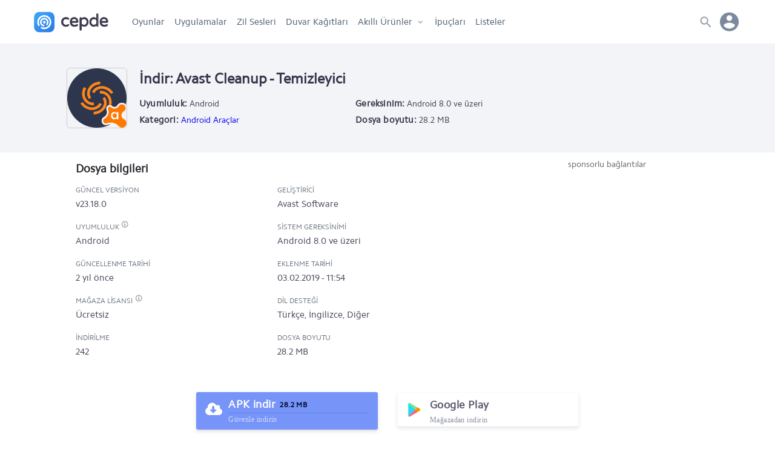

--- FILE ---
content_type: text/html; charset=UTF-8
request_url: https://www.cepde.net/indir/9314&versiyon=6141
body_size: 11773
content:
<!doctype html>
<html lang="tr">
<head prefix="og: http://ogp.me/ns#">
<meta charset="UTF-8">
<meta name="viewport" content="width=device-width, initial-scale=1.0"> 
<title>İndiriliyor: Avast Cleanup APK - gereksiz dosyaları silin - ücretsiz indir</title>
<meta name="description" content="Avast Cleanup, Android cihazlarınızda kullanabileceğiniz önbellek ve gereksiz dosya temizleme uygulamasıdır.

Android telefo" />
<meta name="robots" content="index, max-snippet:-1, max-video-preview:-1, max-image-preview:large" />
<meta name="twitter:site" content="@cepdenet" />
<meta name="google-site-verification" content="mH3Tmw1wDyKTvH8ptT4uJmOUbpmwIoGeQY2PpyjE1YI" />
<meta property="og:type" content="website" />
<meta property="og:site_name" content="Cepde - Mobil Teknoloji Portalı" />
<meta property="og:title" content="İndiriliyor: Avast Cleanup APK - gereksiz dosyaları silin - ücretsiz indir" />
<meta property="fb:app_id" content="186257104775003" />
<meta property="og:description" content="Avast Cleanup, Android cihazlarınızda kullanabileceğiniz önbellek ve gereksiz dosya temizleme uygulamasıdır.

Android telefo" />
<meta property="og:locale" content="tr_TR" />
<meta name="twitter:card" content="summary" />
<meta name="twitter:title" content="İndiriliyor: Avast Cleanup APK - gereksiz dosyaları silin - ücretsiz indir" />
<meta name="twitter:description" content="Avast Cleanup, Android cihazlarınızda kullanabileceğiniz önbellek ve gereksiz dosya temizleme uygulamasıdır.

Android telefo" />
<meta name="twitter:site" content="@cepdenet" />
<link rel="preload" href="//cepdecdn.becdn.net/sabit/svg/sprite.svg" as="image" />
<link rel="dns-prefetch" href="//googleads.g.doubleclick.net">
<link rel="dns-prefetch" href="//pagead2.googlesyndication.com">
<link rel="dns-prefetch" href="//www.googletagservices.com">
<link rel="dns-prefetch" href="//tpc.googlesyndication.com">
<link rel="dns-prefetch" href="//cepdecdn.becdn.net">
<link rel="dns-prefetch" href="//www.gstatic.com">
<link rel="dns-prefetch" href="//www.googletagmanager.com">
<link rel="dns-prefetch" href="//adservice.google.com">
<script src="//www.cepde.net/gorunum/cepde/src/genel.js"></script>
<script type="application/ld+json">{"@context": "http://schema.org","@type": "Organization","url": "https://www.cepde.net","logo": "https://www.cepde.net/gorunum/cepde/resim/cepde-logo-png.png","sameAs": ["https://plus.google.com/+cepdenet","https://www.facebook.com/cepdenet","https://www.twitter.com/cepdenet"]}</script>
<meta property="og:url" content="https://www.cepde.net/indir/9314/" />
<link rel="search" type="application/opensearchdescription+xml" href="https://www.cepde.net/opensearch.xml?locale=tr_TR" title="Cepde">
<link rel="canonical" href="https://www.cepde.net/indir/9314/" /><link rel="shortcut icon" type="image/x-icon" href="https://cepdecdn.becdn.net/sabit/stil/resim/favicon/favicon.ico" />
<link rel="apple-touch-icon" sizes="60x60" href="https://www.cepde.net/sabit/stil/resim/favicon/apple-touch-icon-60x60.png">
<link rel="apple-touch-icon" sizes="76x76" href="https://www.cepde.net/sabit/stil/resim/favicon/apple-touch-icon-76x76.png">
<link rel="apple-touch-icon" sizes="120x120" href="https://www.cepde.net/sabit/stil/resim/favicon/apple-touch-icon-120x120.png">
<link rel="apple-touch-icon" sizes="152x152" href="https://www.cepde.net/sabit/stil/resim/favicon/apple-touch-icon-152x152.png">
<link rel="icon" type="image/png" sizes="32x32" href="https://www.cepde.net/sabit/stil/resim/favicon/favicon-96x96.png">
<link rel="manifest" href="https://www.cepde.net/sabit/stil/resim/favicon/manifest.json">
<link rel="mask-icon" href="https://www.cepde.net/sabit/stil/resim/favicon/safari-pinned-tab.svg" color="#4082e7">
<meta name="theme-color" content="#ffffff">
<link type="text/css" rel="stylesheet" href="https://www.cepde.net/gorunum/cepde/stilv4.css" />
<style>a {text-decoration:none;}.karsilastirilacaklar{display:none;}  .acilirmenu.menuacik,body.menuacik, body.searchbar_open {height:100vh!important;}
.follow-us{width:100%;max-width:300px;height:auto;background:#F6F9FC;box-shadow:0 4px 6px rgba(155, 169, 220, 0.11), 0 1px 3px rgba(155, 169, 220, 0.11);border-radius:3px;display:flex;flex-direction:column;margin:0 auto 20px;padding:15px 20px 23px 20px;position:relative;overflow:hidden}.follow-us .svg_rozet{position:absolute;background:url(https://cepdecdn.becdn.net/sabit/svg/sprite.svg) no-repeat;background-size:340px 340px; background-position:-36px -194px;width:30%;height:54px;right:-14%;bottom:0;}.follow-us span{float:left;width:100%;line-height:20px;font-family:Cphregular,sans-serif;font-weight:400}.follow-us span.do{height:20px;font-size:20px;font-weight:700;margin-bottom:7px}.follow-us .cepde-social{width:100%;height:30px;margin-top:15px;display:flex;flex-direction:row}.follow-us .social-icons{width:30px;height:30px;margin-right:10px;}.follow-us .cepde-social a {background:url(https://cepdecdn.becdn.net/sabit/svg/sprite.svg) no-repeat; background-size: 324px 308px;}.follow-us .cepde-social a.facebook{background-position:-42px -274px;}.follow-us .cepde-social a.twitter{background-position:-76px -274px;}.follow-us .cepde-social a.instagram{background-position:-110px -274px;}.follow-us .cepde-social a.rss{background-position:-144px -274px;}
.popular-compares {/*width:30%;min-width:300px;*/margin-right:3%;margin-bottom:26px;background:#fff;box-shadow:0px 4px 6px rgba(50,50,93,.11), 0 1px 3px rgba(0,0,0,.08);border:1px solid rgba(50, 50, 93, 0.07);border-radius:4px;display:flex;flex-direction:column;position:relative;text-align:center;}.popular-compares a {color:inherit;}.popular-compares .images {height:125px;margin-top:10px;display:flex;flex-direction:row;}.popular-compares .images .vs {color:#757579;width:1px;display:flex;align-items:center;justify-content:center;font-family:Rajdhani,arial,sans-serif;font-size:20px;}.popular-compares .images img {display:inline;width:auto;height:110px;position:relative;margin:0 auto;}.popular-compares.two .i1,.popular-compares.two .i2,.popular-compares.two .i3 {width:50%;text-align:center;}.popular-compares.trio .i1,.popular-compares.trio .i2,.popular-compares.trio .i3 {width:33.3%;text-align:center;}.popular-compares .names {height:60px;display:flex;flex-direction:row;align-items:center;color:inherit;background:#f6f9fc;line-height:20px;}.popular-compares.two .names span {width:50%;padding:0 10px;}.popular-compares.trio .names span {width:33.3%;height:60px;padding:0 5px;display:flex;text-align:center;justify-content:center;line-height:20px;align-items:center;}.searchbutton{width:auto!important;float: right;position:absolute;z-index:5;content:'';right:9px;border-radius:50px;top:7px;}.searchbutton button {width:36px;height:36px;background-color:#dee3e8!important;background: url(https://cepdecdn.becdn.net/sabit/svg/sprite.svg) no-repeat; background-size:300px 400px; background-position:3px -189px;float:right;content:'';display:inline-block;border:none;padding:0!important;border-radius:50px;cursor:pointer;}@media only screen and (min-width: 1001px) {nav.anamenu ul li.gotohome{display:none;}}.howtoinstall{background:#f1f1f1;padding:10px 15px 13px 15px; font-size:14px;margin-bottom:20px;border-radius:5px;line-height:24px;}.howtoinstall h3,.howtoinstall h4{font-size:15px;margin:0 0 5px 0;}.howtoinstall a {color:#4e68bd;font-weight:bold;}.srcsiz.lazyload,.srcsiz.lazyloading {opacity: 0;}.srcsiz.lazyloaded {opacity: 1;transition: opacity 300ms;}
.ekim29{width: 100%;display: block;height: 47px;background: url(https://www.cepde.net/sabit/stil/resim/ozel/29-ekim-yuzuncu-yilll.webp) no-repeat;background-position: 103%;background-size: auto 47px;}.nisan23{width: 100%;display: block;height: 47px;background: url(https://cepdecdn.becdn.net/sabit/stil/resim/ozel/23nisan.jpg) no-repeat;background-position: 17%;background-size: auto 47px;}.mayis19{width: 100%;display: block;height: 47px;background: url(https://cepdecdn.becdn.net/sabit/stil/resim/ozel/19mayis.png) no-repeat;background-position: 50%;background-size: auto 47px;}@media only screen and (max-width: 479px) {.ekim29{height:34px;background-position: 22%;background-size: auto 34px;}.nisan23{height:40px;background-position: 15%;background-size: auto 40px;}.mayis19{height:46px;background-position:38%;background-size: auto 46px;}}.kasim10{width: 100%;display: block;height: 47px;background: url(https://cepdecdn.becdn.net/sabit/stil/resim/ozel/10-kasim-izindeyiz.png) no-repeat;background-position: 25%;background-size: auto 47px;}.app-rating{display:flex;height:20px!important;line-height:30px;align-items:center; font-size:14px;font-weight: 500;color:#773b0c;}header.globalnav{box-shadow:0 5px 10px -2px rgba(0,0,0,0.05)!important;}
span.app-rated{display:inline-block;width:18px;height:22px!important;background-size:14px;background-image: url("data:image/svg+xml,%3Csvg xmlns='http://www.w3.org/2000/svg' width='16' height='16' viewBox='0 0 16 16' fill='%23FDC83F'%3E%3Cpath d='M8,0.4l2.4,5L16,6.2l-4,3.9l1,5.5L8,13l-4.9,2.6l1-5.5L0,6.2l5.6-0.8L8,0.4z'/%3E%3C/svg%3E%0A");background-repeat:no-repeat;background-position:0 3px;margin:0!important;}
.app-rating-result{width:80px!important;height:22px!important;background-image: url("data:image/svg+xml,%3Csvg xmlns='http://www.w3.org/2000/svg' width='16' height='16' viewBox='0 0 24 24' style='fill: %23e0dfdd;'%3E%3Cpath d='M12 5.173l2.335 4.817 5.305.732-3.861 3.71.942 5.27-4.721-2.524-4.721 2.525.942-5.27-3.861-3.71 5.305-.733 2.335-4.817zm0-4.586l-3.668 7.568-8.332 1.151 6.064 5.828-1.48 8.279 7.416-3.967 7.416 3.966-1.48-8.279 6.064-5.827-8.332-1.15-3.668-7.569z'/%3E%3C/svg%3E");background-repeat:repeat-x;background-position:0 2px;}
.rated-result{display:inline-block;height:22px!important;background-image: url("data:image/svg+xml,%3Csvg xmlns='http://www.w3.org/2000/svg' width='16' height='16' viewBox='0 0 16 16' fill='%23FDC83F'%3E%3Cpath d='M8,0.4l2.4,5L16,6.2l-4,3.9l1,5.5L8,13l-4.9,2.6l1-5.5L0,6.2l5.6-0.8L8,0.4z'/%3E%3C/svg%3E%0A");background-repeat:repeat-x;background-position:0 2px;margin:0!important;}
@media only screen and (max-width: 479px) {.kasim10{height:34px;background-position: 27%;background-size: auto 34px;}} section.new_tips a,section.new_reviews a {overflow:hidden;}.wallpaper_preview img {float:left;min-height:100%;margin-left:-12%;}.wallpaper_preview {overflow:hidden;}
.device-cart{display: flex; flex-direction: row; width: 100%; max-width: 300px; height: 80px;margin-bottom:25px;}.device-cart a {display:flex;width:100%;color:inherit;}.device-thumb {flex:0 0 60px; -webkit-flex:0 0 60px; max-width: 80px;margin-right: 13px;}.device-thumb img {width: auto; max-width: 80px; height: auto; max-height: 80px; display: inline;}.device-info {flex:2;min-width:125px;display: flex; flex-direction: column;justify-content:center;}.device-info h4{font-size: 15px; height: 25px; line-height: 25px; font-family: Cphregular,arial,sans-serif; margin-bottom: 10px;}.device-info span {height: 20px; line-height: 20px; font-family: Cphregular,arial,sans-serif; margin-bottom: 5px; font-size: 13px; color: #6b7c93;}.appcard {width: 100%; max-width: 300px; height: auto; box-shadow: 0 4px 6px rgba(50,50,93,.11), 0 1px 3px rgba(0,0,0,.08); border-radius: 3px; display: flex; flex-direction: column; margin: 0 auto 20px; padding: 15px 20px 23px 20px;}.appcard a {width:100%;height:100%; display:flex;flex-direction:column;}
.appcard.red {background:#FF4B55;color:#fff}.red a {color:#fff}
.appcard .card-title{display:flex;flex-direction:row;min-height:32px;height:auto;line-height:35px;font-size: 20px;font-weight: 700;margin-bottom:7px;}
.appcard .card-text {float:left;width:100%;line-height:20px; color:#ffeded;font-family:Cphregular,sans-serif;font-weight:400;}
.popular {width: 240px!important; min-width: 210px; display: flex; flex-direction: row; padding: 0!important; margin-right: 25px!important;}.popular a {width:100%;}.popular-apps {float: left; display: flex; flex-direction: row; min-width: 74px; width: 74px; height: 120px; margin: 0px 14px 0 0; overflow: hidden;}.popular-apps a {display: flex; color: inherit; flex-direction: column; width: 100%;}.popular-apps .namecat {display: flex; flex-direction: column; flex: auto; width: 100%; white-space: nowrap; text-overflow: ellipsis;}.popular-apps p.cat {color: #7b8eb0; font-size: 13px; line-height: 22px; font-weight: 400; float: left; width: 100%; height: auto; text-overflow: ellipsis;}.popular-apps span.name {color: #3a374c; font-size: 14px; width: 100%; display: flex; line-height: 18px; font-weight: normal; white-space: nowrap; text-overflow: ellipsis; overflow: hidden; font-family: Cphregular!important; max-height: 44px; white-space: break-spaces; padding: 7px 0px 0 0;}.popular-apps img {flex: 0 0 50px; -webkit-flex: 0 0 68px; width: 68px; height: 68px; border-radius: 10px;}.popular-apps-box {display: flex; flex-direction: row; width: 100%; height: 70px; overflow-x: auto; overflow-y: hidden!important; white-space: nowrap; padding: 0!important;scrollbar-width:none;}.popular-apps-container {float:left;width:100%;height:auto;margin-bottom:10px;}.popular-apps-box::-webkit-scrollbar-track{background-color:#f6f9fc}.popular-apps-box::-webkit-scrollbar{display:none;}
.slider {display: flex; flex-direction: column; width: 100%!important;overflow-y:hidden;overflow-x:hidden;scroll-behavior: smooth;white-space: nowrap; scrollbar-width: none;-ms-overflow-style: none;}.slider::-webkit-scrollbar {display: none;}.slider .sapps {width: 240px!important; min-width: 210px; display: flex; flex-direction: row; padding: 0!important; margin-right: 25px!important;}
.download-detail .slider { flex-direction:row!important;overflow-x:auto!important;}
@media only screen and (max-width: 959px) { 
.slider {flex-direction:row;overflow-x:auto;margin-bottom:10px;}
}
.bayrak{display: flex; width: 70px; align-items: center;}.deprem{display: flex; width: calc(100% - 70px); height: 100%; color: #fff; font-size: 18px; font-weight: 900; align-items: flex-start; flex-direction: column; justify-content: center;}.deprem span{font-size: 13px; font-weight: normal; height: 18px; line-height: 18px;}.bayrak svg {width:70px;height: 70px;}.st0{fill:#f31111;}.st1{fill:#ffffff;} a.deprem-uygulamalari{display:flex;flex-direction:row; width:100%;height:100px;background:#f31111;margin-bottom: 20px;border-radius: 4px;}
.the-best-racing-card {background-color: #110a23!important; box-shadow: 0 4px 6px rgba(155, 169, 220, 0.11), 0 1px 3px rgba(155, 169, 220, 0.11); border-radius: 3px; display: flex; flex-direction: column; background: url(https://cepdecdn.becdn.net/gorunum/cepde/resim/banner/en-iyi-yaris-oyunlari.webp) no-repeat; background-size: 300px 100px; background-position: center right; width: 100%; height: 100px; margin: 0 auto 20px; padding: 0 20px; justify-content: center;}
.the-best-racing-card span {width: 120px; line-height: 22px; height: auto; font-size: 20px; font-weight: 700; color: white;}
</style>



<script async src="https://www.googletagmanager.com/gtag/js?id=G-QTS4B7206G"></script>
<script>
  window.dataLayer = window.dataLayer || [];
  function gtag(){dataLayer.push(arguments);}
  gtag('js', new Date());
  gtag('config', 'G-QTS4B7206G');
</script>
</head><body><header class="globalnav"><div class="head-wrapper">
<div class="menuyuac"><span></span></div>
<a href="https://www.cepde.net" title="Cepde" class="logo"></a>
<nav class="anamenu acilirmenu fiksle">
<ul>
	<li class="gotohome"><a href="https://www.cepde.net" title="Cepde anasayfa">Anasayfa</a></li>
			<li><a href="https://www.cepde.net/android-oyunlar/" title="Android oyun">Oyunlar</a></li>
	<li><a href="https://www.cepde.net/android-programlari/" title="Android uygulamaları">Uygulamalar</a></li>
	<li><a href="https://www.cepde.net/zil-sesleri/" title="Zil sesleri">Zil Sesleri</a></li>
			<li><a href="https://www.cepde.net/duvar-kagitlari/" title="Duvar kağıtları">Duvar Kağıtları</a></li>
		  	<li class="productmenu"><a href="https://www.cepde.net/urunler/" title="Akıllı Ürünler" class="oki">Akıllı Ürünler</a><ul class="navs">
      <li><a href="https://www.cepde.net/cep-telefonlari/" title="Akıllı telefonları">Akıllı telefonlar</a></li>
      <li><a href="https://www.cepde.net/karsilastir/" title="Telefon karşılaştırma">Karşılaştırma</a></li>
	  <li><a href="https://www.cepde.net/urun-incelemeleri/" title="İncelemeler">İncelemeler</a></li>
	  <li><a href="https://www.cepde.net/akilli-saatler/" title="Akıllı saatler">Akıllı saatler</a></li>
	  <li><a href="https://www.cepde.net/tabletler/" title="Tabletler">Tabletler</a></li>
    </ul></li>
	<li><a href="https://www.cepde.net/ipuclari/" title="İpuçları">İpuçları</a></li>
	<li><a href="https://www.cepde.net/listeler/" title="Android oyun ve uygulama listeleri">Listeler</a></li>
</ul>
</nav>
<div class="usermenu">

<span class="user-avatar"><span class="noavatar"></span></span>
<div class="userlinks"><ul>
<li><a rel="nofollow" href="https://www.cepde.net/giris/" title="Üye girişi yapın" class="login">Giriş yap</a></li>
<li><a href="https://www.cepde.net/kayit/" title="Kayıt ol" class="register">Kayıt ol</a></li>
<li><a href="https://www.cepde.net/ekle/" rel="nofollow" title="İçerik ekle" class="add-content">İçerik ekle</a></li>
 </ul></div>
</div>

<div class="search"><div class="searchTrigger"><span></span></div>
<div class="searchbar">
<div class="searchwrap"><div class="searchform">
    <form action="non-empty" id="ilk-form" method="post" onsubmit="ara('https://www.cepde.net',this.id);return false;">
        <input type="text" id="ara2" class="cleaner" placeholder="Arama kelimenizi yazın" required>
		<span class="searchbutton"><button id="aramayap" name="Text1" type="submit"></button></span>
<div class="where-to">Şurada aranacak: <input type="hidden" value="site" id="ne" />
<div class="search-select">
	<select name="arama" id="arama" >
		<option value="a1">Tüm sitede</option>
		<option value="a2">Oyun/uygulama</option>
		<option value="a3">Duvar kağıdı</option>
		<option value="a4">Cep telefonu</option>
		<option value="a5">Tablet</option>
        <option value="a9">İncelemeler</option>
		<option value="a6">İpucu</option>
		<option value="a7">Liste</option>
		<option value="a8">Geliştirici</option>
	</select>
</div></div></form></div></div>
<div class="quicklinks">
<ul>
<li class="searchpop">Geliştiriciler</li>
<li><a href="https://www.cepde.net/gelistiriciler/gameloft/" title="Gameloft oyunları">Gameloft</a></li>
<li><a href="https://www.cepde.net/gelistiriciler/konami/" title="Konami oyunları">KONAMI</a></li>
<li><a href="https://www.cepde.net/gelistiriciler/riot-games/" title="Riot Games oyunları">Riot Games</a></li>
<li><a href="https://www.cepde.net/gelistiriciler/zuuks-games/" title="Zuuks Games oyunları">Zuuks Games</a></li>
<li><a href="https://www.cepde.net/gelistiriciler/electronic-arts/" title="Electronic Arts oyunları">Electronic Arts</a></li>
<li><a href="https://www.cepde.net/gelistiriciler/google/" title="Google uygulamaları">Google</a></li>
<li><a href="https://www.cepde.net/gelistiriciler/facebook/" title="Facebook uygulamaları">Facebook</a></li>
<li><a href="https://www.cepde.net/gelistiriciler/warner-bros-international-enterprises/" title="Warner Bros oyunları">Warner Bros</a></li>

</ul>
<ul>
<li class="searchpop">Popüler içerikler</li>
<li><a href="https://www.cepde.net/android-macera-oyunlari/minecraft-apk.html" title="Minecraft apk">Minecraft APK</a></li>
<li><a href="https://www.cepde.net/android-spor-oyunlari/football-manager-apk.html" title="Football Manager 2023 APK">FM 2023 APK</a></li>
<li><a href="https://www.cepde.net/android-simulasyon-oyunlari/truck-simulator-ultimate-apk-indir.html" title="Truck Simulator Ultimate APK">Truck Simulator Ultimate APK</a></li>
<li><a href="https://www.cepde.net/android-savas-ve-strateji-oyunlari/league-of-legends-wild-rift-apk.html" title="League of Legends Wild Rift apk">LoL Wild Rift APK</a></li>
<li><a href="https://www.cepde.net/android-simulasyon-oyunlari/farming-simulator-20-apk.html" title="Farming simulator 20 apk">Farming Simulator 20 APK</a></li>
<li><a href="https://www.cepde.net/android-aksiyon-oyunlari/call-of-duty-mobile-apk.html" title="Call of Duty: Mobile apk">Call of Duty Mobile APK</a></li>
<li><a href="https://www.cepde.net/android-aksiyon-oyunlari/pubg-mobile-apk.html" title="Pubg mobile apk">PUBG Mobile APK</a></li>
<li><a href="https://www.cepde.net/android-aksiyon-oyunlari/brawl-stars.html" title="Brawl Stars indir">Brawl Stars APK</a></li>
</ul></div>
</div>
</div>
</div></header>
<div class="split-cover">
 <style>
.split-cover{width:100%;display:-webkit-flex;display: flex;-webkit-flex-direction: column;flex-direction: column;}header.globalnav{margin:0!important;}
.content-downloading {padding:30px 25px;background:#f3f4f8;display:-webkit-flex;display: flex;-webkit-flex-direction: column;flex-direction: column;color:#3d3d4c;}
.content-downloading h1 {font-size:35px;max-width:1060px;margin:0 auto;}.content-downloading span {font-size:16px;max-width:1060px;margin:20px auto 0 auto;}

.download-detail {width:100%;max-width:1110px;margin:10px auto;padding:0 25px;}
.content-summary {width:100%; height:auto;display:flex;flex-direction:row;}
.app-icons {width:100px;height:100px;margin-right:20px;}
.app-info {width:calc(100%-120px);height:auto;}
.content-summary img {display: inline-block; width: 100px; height: 100px; margin-bottom:15px;border-radius:6px;border: 1px solid #ccc;}
.content-summary h1 {color:#3a374c;font-size: 24px;margin-bottom: 10px;}
.content-summary .info {float:left;width:100%;margin-bottom:30px;}
.content-summary p {float:left;width:38%;font-size:14px;}
.content-summary span {font-weight: bold;letter-spacing: 0.2px;color:#3a374c;font-size:15px;overflow:hidden;}
.content-summary .which,.content-summary .share {font-size: 16px;/* text-transform:uppercase; */color: #4e5a69;margin-bottom: 5px;}
.tune-listen {float:left;-webkit-flex: 0 0 70px;flex: 0 0 70px;width:70px;height:70px;margin-bottom:15px;border-radius:10px;background:#f6f9fc;padding:19px;}.audiojs .play-pause p{width:100%!important;}



.app-details {display:flex;flex-direction:row;flex-wrap:wrap;height:auto;margin-bottom:30px;padding:0 15px;}.app-details a {color:inherit;}
.app-details p {float:left;width:48%;height:auto;padding-right:15px;margin:0 0 15px 0;}
.app-details .pr20 {padding-right:20px;}
.app-details p span.specdet,.app-details p span.specname {float:left;width:100%;height:auto;max-height:43px;line-height:23px;overflow:hidden;word-wrap:break-word;}
.app-details p span.specdet:hover,.app-details p span.specname {overflow:inherit;}
.app-details p span.specname,.app-details p span.specname{font-size:12px;color:#6b747f;line-height:23px;text-transform:uppercase;letter-spacing: -0.06px;}


.support-and-usage {width:100%;max-width:1110px;margin:0 auto 30px auto;padding:0 25px;display:-webkit-flex;display: flex;-webkit-flex-direction: row;flex-direction: row;}
.download-support,.content-usage {width:50%;display:-webkit-flex;display: flex;-webkit-flex-direction: column;flex-direction: column;}
.download-support h3,.content-usage h3 {width:100%;margin-bottom:10px;font-size:25px;}
.download-support .issue {width:100%;height:auto;margin-top:20px;position:relative;}
.download-support .issue h4 {font-size:17px;margin-bottom:10px;padding:0 40px;height:auto;line-height:27px;}
.download-support .issue h4:before {content: ''; background:url(https://www.cepde.net/sabit/svg/sprite.svg) no-repeat; background-size: 240px 341px; background-position: -139px -132px;width: 24px; height: 24px; display: block; position: absolute; left: 0;}
.download-support .issue p {padding: 0 20px 0 45px;color:#6b7c93;}
.download-support a {width:auto;color:#7795f8;margin:10px 0 30px 45px;font-weight:bold;}
.social-share{float:left;width:100%;height:auto}
.social-share .icons{float:left;width:126px;height:34px;margin-bottom:5px}
.social-share .totalshare{float:left;width:auto;height:36px;line-height:38px;padding-left:3px;color:#32325d;font-size:18px;font-weight:700}
.social-share .totalshare span{width:auto;font-size:14px;color:#4e5a69;padding-left:3px;font-weight:400!important}
.social-share .social{float:left;width:36px;height:36px;margin-right:5px}
.social-share .feys{background:url(https://www.cepde.net/sabit/svg/sprite.svg) no-repeat;background-size: 400px 350px;background-position:-62px -312px;}
.social-share .twit{background:url(https://www.cepde.net/sabit/svg/sprite.svg) no-repeat;background-size:436px 346px; background-position:-120px -308px}
.social-share .whatsapp{margin-right:0!important;background:url(https://www.cepde.net/sabit/svg/sprite.svg) no-repeat;background-size:398px 348px; background-position:-215px -310px;}

.editor-choice-app{float:left;display:flex;flex-direction:row;min-width:236px;width:236px;height:50px;margin:0 20px 0 0;overflow:hidden;}
.editor-choice-app img{flex:0 0 50px;-webkit-flex:0 0 50px;width:50px;height:50px;margin-right:20px;border-radius:10px}
.editor-choice-app p,.editor-choice-app h3{float:left;width:100%;height:auto;text-overflow:ellipsis}
.editor-choice-app h3.name{color:#3a374c;font-size:16px;width:100%;line-height:26px;font-weight:600;white-space:nowrap;text-overflow:ellipsis;overflow:hidden;font-family:Cphregular!important}
.editor-choice-app p.cat{color:#62779D;font-size:14px;line-height:23px;font-weight:400}
.editor-choice-app .namecat{display:flex;flex-direction:column;flex:auto;width:140px;white-space:nowrap;text-overflow:ellipsis}
.editor-choice-container{float:left;width:100%;height:auto}
.editor-choice-box{display:flex;flex-direction:row;width:100%;height:64px;overflow-x:hidden;overflow-y:hidden!important;white-space:nowrap;padding:0!important;}
.editor-choice-box:hover{overflow-x:scroll;}
.editor-choice-box::-webkit-scrollbar-track{background-color:#f6f9fc}
.editor-choice-box::-webkit-scrollbar{height:6px;background-color:#f6f9fc}
.editor-choice-box::-webkit-scrollbar-thumb{background-color:#d5d9de}
h2.sorttitle{float:left;width:100%;height:auto;font-size:12px;margin-bottom:10px;text-transform:uppercase;padding:0!important;}

.advertisement {float:right;width:336px;height:310px;text-align:center;}
.advertisement .sponsors {float:left;width:100%;height:20px;line-height:20px;margin-bottom:10px;font-size:14px;color:#656565;}
.advertisement img {display:inline-block;width:336px;height:280px;}

.content-usage h3 {margin-bottom:30px;}
.question{display:flex;flex-direction:column;height:auto;line-height:30px;width:100%;padding:0 25px 10px 0;position:relative;border-bottom:2px solid #f6f9fc;margin-top:10px;}.question h3{align-self:flex-start;width:auto;position:relative;cursor:pointer;font-size:16px;font-weight:400;position:relative;z-index:1;padding-left:40px}.question h3:before{content:'';width:24px;height:24px;background:url(https://www.cepde.net/sabit/svg/sprite.svg) no-repeat;background-size:240px 341px;background-position:-139px -132px;display:block;position:absolute;z-index:2;left:0;top:3px}.answer{padding:10px 0;overflow:hidden;}.question h3:after{display:block;position:absolute;right:-30px;top:32%;content:'';background:url(https://www.cepde.net/sabit/svg/sprite.svg) no-repeat;background-size:240px 341px;background-position:-66px -140px;width:14px;height:11px;transition:all .2s ease}.question.content-visible h3:after{transform:rotate(180deg)}
.download-buttons {display: flex;justify-content: center; flex-wrap: wrap;width:100%;height:auto;line-height:60px;letter-spacing:0.45px;font-weight:800;font-size:18px;}
.download-buttons a {width:100%;height:100%;line-height:40px;color:#fff;display: flex;flex-direction: row;}
.download-buttons .oncepde2 {width: 100%;max-width:300px;min-width:250px;height:62px;background:#7795f8;box-shadow:0 4px 6px rgba(50,50,93,.11), 0 1px 3px rgba(0,0,0,.08);border-radius:3px;display:flex;flex-direction:row;margin:10px 1.5% 20px;}
.download-buttons .oncepde2 a{padding:0 15px;}
.download-buttons .oncepde2 a::before {content:'';width:28px;height:24px;background:url(https://www.cepde.net/sabit/svg/sprite.svg) no-repeat;background-size:320px 270px;background-position:-176px -127px;margin-top:16px;}
.download-buttons .oncepde2 span {color:#fff;flex:0 0 calc(100% - 39px); width: 60%; width: -webkit-calc(100% - 39px); width: -moz-calc(100% - 39px);margin-left:5px;}
.download-buttons .oncepde2 span span.text {display:flex;width:100%;height: 35px; line-height: 40px; border-bottom: 1px solid #6483e8;}
.download-buttons .oncepde2 span span strong {font-size:12px; margin-left:7px;line-height:42px;color: #000823;}
.download-buttons .oncepde2 span span.safe {display:flex;width:100%;font-size: 12px;height: 20px; color: #d0dafd; font-family: tahoma; font-weight: 400; line-height: 20px; border-bottom: none;}
.oncepde2:hover,.fromgoogleplay:hover {transform: translateY(-1px);box-shadow: 0 7px 14px rgba(50,50,93,.1), 0 3px 6px rgba(0,0,0,.08);}
.download-buttons .fromgoogleplay {width:47%;max-width: 300px;min-width:250px;height:100%;background-color:#fff;box-shadow:0 4px 6px rgba(50,50,93,.08), 0 1px 3px rgba(0,0,0,.05);border-radius:3px;border: 1px solid #f9f9f9;margin-top:-1px;margin: 10px 1.5% 20px;}
.download-buttons .fromgoogleplay i {width:24px;height:60px;color:#fff;font-size:22px;line-height:60px;flex:1;margin-right: 15px;}
.download-buttons .fromgoogleplay a{color:#5b596f;padding:0 15px;}
.download-buttons .fromgoogleplay a::before {content:'';width:28px;height:24px; background:url(https://www.cepde.net/sabit/svg/sprite.svg) no-repeat;background-size:314px 278px;background-position:-128px -132px;margin-top:16px;}
.download-buttons .fromgoogleplay span {flex:0 0 calc(100% - 39px); width: 60%; width: -webkit-calc(100% - 39px); width: -moz-calc(100% - 39px);margin-left:5px;}
.download-buttons .fromgoogleplay span span.text {display:flex;width:100%;height:35px;line-height:40px;}
.download-buttons .fromgoogleplay span span.safe {display:flex;width:100%;font-size:12px;height:20px;color:#8a8fa2;font-family:tahoma;font-weight:400;line-height:20px;}
.download-buttons .early-access{width:47%;max-width:300px;min-width:250px;height:62px;display:flex;flex-direction:row;margin:10px 1.5% 20px;padding:0 12px;}
.download-buttons .early-access svg{width:26px;height:42px;stroke-width:1.7px;margin-right:4px;margin-top:4px;color:#8494a9;fill:rgba(27, 46, 75, 0.06);}
.download-buttons .early-access span{color:#8494a9;flex:0 0 calc(100% - 39px);width:60%;width:-webkit-calc(100% - 39px);width:-moz-calc(100% - 39px);margin-left:5px}
.download-buttons .early-access span span.text{display:flex;width:100%;height:38px;line-height:42px;}
.download-buttons .early-access span span.safe{display:flex;width:100%;font-size:11px;height:20px;color:#929dad;font-family:tahoma;font-weight:400;line-height:20px;border-bottom:none}
@media (max-width:960px)  {
.advertisement,.social-share {padding:0!important;}.editor-choice-box{overflow:auto!important;}
}
@media (max-width:830px)  {
	.app-details {width:100%;}
	.support-and-usage {-webkit-flex-direction: column;flex-direction: column;}
.advertisement,.content-summary,.download-support,.content-usage {width:100%;}.download-support {border-bottom:1px solid #e7eaf3;margin-bottom:30px;}
}
@media (max-width:480px)  {
.content-summary p {width:100%;} .app-details p {width:100%;}
}
@media only screen and (min-width:481px) and (max-width:719px) {
.content-summary p {width:50%!important;}
}
</style>
<div class="content-downloading"><div class="download-detail">

<div class="content-summary">
<div class="app-icons">
	<img alt="Avast Cleanup - Temizleyici" class="lazyload srcsiz" data-src="https://www.cepde.net/sabit/icerik/resimler/2019/avast-cleanup.jpg" />
	</div>
<div class="app-info">
<h1>İndir: Avast Cleanup - Temizleyici</h1>
<p><span>Uyumluluk:</span> Android</p> <p><span>Gereksinim:</span> Android 8.0 ve üzeri</p><p><span>Kategori:</span>  <a href="https://www.cepde.net/android-araclar/" title="Android Araçlar">Android Araçlar</a></p> <p><span>Dosya boyutu:</span> 28.2 MB</p></div>
</div>


</div></div>

<div class="download-detail" style="margin-bottom:4px;">
<div class="advertisement"><span class="sponsors">sponsorlu bağlantılar</span>
<ins class="adsbygoogle"
     style="display:inline-block;width:336px;height:280px"
     data-ad-client="ca-pub-9900518273151101"
     data-ad-slot="2211319172"></ins>
<script>
(adsbygoogle = window.adsbygoogle || []).push({});
</script></div>

<div class="app-details">
<h4 class="side_title">Dosya bilgileri</h4>
<p><span class="specname">Güncel versiyon</span><span class="specdet">v23.18.0</span></p><p><span class="specname">Geliştirici</span><span class="specdet"><a href="https://www.cepde.net/gelistiriciler/avast-software/" title="Avast Software">Avast Software</a></span></p><p><span class="specname">Uyumluluk <strong class="bilgiac" data-jbox-content="Bu uygulama sadece Android işletim sistemli telefon ve tabletlerde çalışmaktadır."></strong></span><span class="specdet">Android</span></p><p><span class="specname">Sistem gereksinimi</span><span class="specdet">Android 8.0 ve üzeri</span></p><p><span class="specname">Güncellenme tarihi</span><span class="specdet" title="23.09.2023 - 16:55">2 yıl önce</span></p><p><span class="specname">Eklenme tarihi</span><span class="specdet">03.02.2019 - 11:54</span></p>
<p><span class="specname">Mağaza lisansı <strong class="bilgiac" data-jbox-content="Uygulamanın resmi mağazadaki ücret durumunu belirtir. Sitemizden yapacağınız tüm indirmeler ücretsizdir. Uygulamaları tam sürüm kullanmak istiyorsanız resmi mağazadan satın almanız gerekmektedir."></strong></span><span class="specdet">Ücretsiz</span></p>
<p><span class="specname">Dil desteği</span><span class="specdet">Türkçe, İngilizce, Diğer</span></p>	<p><span class="specname">İndirilme</span><span class="specdet">242</span></p>
<p><span class="specname">Dosya boyutu </span><span class="specdet">28.2 MB</span></p>
	</div>


<div class="download-buttons">
									<div class="oncepde2"><a href="https://www.cepde.net/indir.php?i=9314&versiyon=6141&h=ddd7b2c614dcbffbc27af12522c674b2"><span><span class="text">APK indir<strong>28.2 MB</strong></span> <span class="safe">Güvenle indirin</span></span></a></div>
				
<div class="fromgoogleplay"><a rel="nofollow" href="https://play.google.com/store/apps/details?id=com.avast.android.cleaner" target="_blank"><span><span class="text">Google Play</span> <span class="safe">Mağazadan indirin</span></span> </a></div>
</div>

</div>


<div class="download-detail" style="margin-top:0px;">
<div class="recommended-apps">
<h2 class="side_title">Önerilenler</h2>
<div class="slider">
<div class="file sapps"><a class="flex-row" href="https://www.cepde.net/android-macera-oyunlari/minecraft-apk.html" title="Minecraft"><div class="thumb"><img  class="lazyload srcsiz" data-src="https://www.cepde.net/caches/hyuz/cmVzaW1sZXIvMjAxNy9taW5lY3JhZnQtcG9ja2V0LWVkaXRpb24=.webp" alt="Minecraft" width="60" height="60" /></div><div class="app-infos"><span class="app-name">Minecraft</span><span class="app-category">Macera</span>
<div class="app-rating"><span class="app-rated"></span> 4.3 </div></div></a></div>
<div class="file sapps"><a class="flex-row" href="https://www.cepde.net/android-fotograf-ve-video-programlari/instagram.html" title="Instagram"><div class="thumb"><img  class="lazyload srcsiz" data-src="https://www.cepde.net/caches/hyuz/cmVzaW1sZXIvMjAxNy9pbnN0YWdyYW0=.jpg" alt="Instagram" width="60" height="60" /></div><div class="app-infos"><span class="app-name">Instagram</span><span class="app-category">Fotoğraf ve Video</span>
<div class="app-rating"><span class="app-rated"></span> 3.8 </div></div></a></div>
<div class="file sapps"><a class="flex-row" href="https://www.cepde.net/android-simulasyon-oyunlari/truck-manager-apk.html" title="Truck Manager 2026"><div class="thumb"><img  class="lazyload srcsiz" data-src="https://www.cepde.net/caches/hyuz/cmVzaW1sZXIvMjAyNC90cnVjay1tYW5hZ2VyLWFwaw==.webp" alt="Truck Manager 2026" width="60" height="60" /></div><div class="app-infos"><span class="app-name">Truck Manager 2026</span><span class="app-category">Simülasyon</span>
<div class="app-rating"><span class="app-rated"></span> 5 </div></div></a></div>
<div class="file sapps"><a class="flex-row" href="https://www.cepde.net/android-aksiyon-oyunlari/fortnite-apk.html" title="Fortnite"><div class="thumb"><img  class="lazyload srcsiz" data-src="https://www.cepde.net/caches/hyuz/cmVzaW1sZXIvMjAxOC9mb3J0bml0ZS1iYXR0bGUtcm95YWxl.jpg" alt="Fortnite" width="60" height="60" /></div><div class="app-infos"><span class="app-name">Fortnite</span><span class="app-category">Aksiyon</span>
<div class="app-rating"><span class="app-rated"></span> 3.6 </div></div></a></div>
<div class="file sapps"><a class="flex-row" href="https://www.cepde.net/android-simulasyon-oyunlari/cargo-simulator-2021-turkiye-apk.html" title="Cargo Simulator 2021: Türkiye"><div class="thumb"><img  class="lazyload srcsiz" data-src="https://www.cepde.net/caches/hyuz/cmVzaW1sZXIvMjAyMS9jYXJnby1zaW11bGF0b3ItMjAyMS10dXJraXllLWFwaw==.jpg" alt="Cargo Simulator 2021: Türkiye" width="60" height="60" /></div><div class="app-infos"><span class="app-name">Cargo Simulator 2021: Türkiye</span><span class="app-category">Simülasyon</span>
<div class="app-rating"><span class="app-rated"></span> 3.2 </div></div></a></div>
<div class="file sapps"><a class="flex-row" href="https://www.cepde.net/android-spor-oyunlari/kafa-topu-2-apk.html" title="Kafa Topu 2"><div class="thumb"><img  class="lazyload srcsiz" data-src="https://www.cepde.net/caches/hyuz/cmVzaW1sZXIvMjAxNy9oZWFkLWJhbGwtMg==.jpg" alt="Kafa Topu 2" width="60" height="60" /></div><div class="app-infos"><span class="app-name">Kafa Topu 2</span><span class="app-category">Spor</span>
<div class="app-rating"><span class="app-rated"></span> 2.9 </div></div></a></div>
</div>
</div>

<div class="recommended-apps">
<h6 class="side_title">Yeniler</h6>
<div class="slider">
<div class="file sapps"><div class="tune-listen">	<audio src="https://kova.cepdecdn.com/f/aWNlcmlrbGVyL2V4LzIwMjUvc2V2YXN0b3BvbA==.mp3" preload="none"></audio> <script>audiojs.events.ready(function() { audiojs.createAll(); });</script></div><a class="flex-column" href="https://www.cepde.net/dizi-film-zil-sesleri/sevastopol.html" title="Sevastopol "><div class="app-infos"><span class="app-name">Sevastopol </span><span class="app-category">Dizi - Film</span>
</div></a></div>
<div class="file sapps"><div class="tune-listen">	<audio src="https://kova.cepdecdn.com/f/aWNlcmlrbGVyL2V4LzIwMjUvZ29udWxfZGFnaV9kdXlndXNhbA==.mp3" preload="none"></audio> <script>audiojs.events.ready(function() { audiojs.createAll(); });</script></div><a class="flex-column" href="https://www.cepde.net/dizi-film-zil-sesleri/gonul-dagi-duygusal.html" title="Gönül Dağı Duygusal "><div class="app-infos"><span class="app-name">Gönül Dağı Duygusal </span><span class="app-category">Dizi - Film</span>
</div></a></div>
<div class="file sapps"><div class="tune-listen">	<audio src="https://kova.cepdecdn.com/f/aWNlcmlrbGVyL2V4LzIwMjUva2F5aXBfc2VoaXI=.mp3" preload="none"></audio> <script>audiojs.events.ready(function() { audiojs.createAll(); });</script></div><a class="flex-column" href="https://www.cepde.net/mp3-zil-sesleri/kayip-sehir.html" title="Kayıp Şehir "><div class="app-infos"><span class="app-name">Kayıp Şehir </span><span class="app-category">Müzik</span>
</div></a></div>
<div class="file sapps"><div class="tune-listen">	<audio src="https://kova.cepdecdn.com/f/aWNlcmlrbGVyL2V4LzIwMjUvdmF5X2JhbmE=.mp3" preload="none"></audio> <script>audiojs.events.ready(function() { audiojs.createAll(); });</script></div><a class="flex-column" href="https://www.cepde.net/mp3-zil-sesleri/vay-bana.html" title="Vay Bana "><div class="app-infos"><span class="app-name">Vay Bana </span><span class="app-category">Müzik</span>
</div></a></div>
<div class="file sapps"><a class="flex-row" href="https://www.cepde.net/android-spor-oyunlari/dream-league-soccer-2026-apk.html" title="Dream League Soccer 2026"><div class="thumb"><img  class="lazyload srcsiz" data-src="https://www.cepde.net/caches/hyuz/cmVzaW1sZXIvMjAyNS9kcmVhbS1sZWFndWUtc29jY2VyLTIwMjYtYXBr.webp" alt="Dream League Soccer 2026" width="60" height="60" /></div><div class="app-infos"><span class="app-name">Dream League Soccer 2026</span><span class="app-category">Spor</span>
</div></a></div>
<div class="file sapps"><a class="flex-row" href="https://www.cepde.net/android-rol-yapma-oyunlari/moco-apk.html" title="mo.co"><div class="thumb"><img  class="lazyload srcsiz" data-src="https://www.cepde.net/caches/hyuz/cmVzaW1sZXIvMjAyNS9tb2NvLWFwaw==.webp" alt="mo.co" width="60" height="60" /></div><div class="app-infos"><span class="app-name">mo.co</span><span class="app-category">Rol yapma</span>
<div class="app-rating"><span class="app-rated"></span> 4 </div></div></a></div>
</div>
</div>
</div>
<div class="support-and-usage">
<div class="download-support">
<h3>Dosya indirilmedi mi?</h3>
<div class="issue"><h4>Dosya indiriliyor yazdı ama dosya inmedi?</h4>
<p>İndirme işleminin başlaması için tarayıcı ayarlarından Pop-up seçeneğini aktifleştirmeniz gerekir. Google Chrome otomatik olarak Pop-up'ları engellediği için özellikle eski sistem telefonlar indirme işlemini yapamamaktadır. Eğer Pop-up'ları açmak istemiyorsanız, Mozilla Firefox veya Opera ile de dosyaları sorunsuzca indirebilirsiniz.</p></div>
<div class="issue"><h4>Sayfa sürekli yeniden yükleniyor?</h4>
<p>İndirme işleminin gerçekleşmesi tarayıcı ayarlarınızdan çerezlere izin vermeniz gerekiyor.</p></div>
<a href="https://www.cepde.net/yardim/" title="Cepde yardım">Yardım sayfasına giderek daha fazla bilgi alabilirsiniz &raquo;</a></div>

<div class="content-usage">
<h3>Nasıl kurulur?</h3>
<div class="question content-visible"><h4>Android (apk) uygulama nasıl yüklenir?</h4>
<div class="answer">İndirdiğiniz uygulmaya ait APK dosyasını yüklemek oldukça basittir. Telefon veya tabletinizin 'dosyalar' uygulamasından indirilenler klasörüne gidin ve indirdiğiniz APK dosyasını bulun. Dosyanın üzerine dokunduğunuzda cihazınız 'dosya yüklensin mi' diye soracaktır. Onay vererek oyunu yükleyebilirsiniz. APK dosya formatı ve yükleme işlemi hakkında daha detaylı bilgi almak için <a href="https://www.cepde.net/ipuclari/apk-nedir-ve-apk-nasil-yuklenir.html" title="apk nedir, apk nasıl yüklenir">buraya tıklayın</a>.</div></div>
<div class="question"><h4>XAPK dosyası nasıl yüklenir?</h4>
<div class="answer" style="display:none;">XAPK dosyasını yüklemek için yardımcı bir Android araç uygulamasına ihtiyacınız var. XAPK dosyalarını nasıl yükleyeceğinizi öğrenmek için <a href="https://www.cepde.net/ipuclari/xapk-nedir-ve-xapk-dosyalari-nasil-yuklenir.html" title="xapk nedir, xapk nasıl yüklenir">buraya tıklayın.</a></div></div>
<div class="question"><h4>Symbian (sis,sisx) program nasıl yüklenir?</h4>
<div class="answer" style="display:none;">İndirdiğiniz .sis veya .sisx dosyasını bluetooth veya USB kablosu yardımıyla mobil cihazınıza atın. Daha sonra bu dosyayı telefonunuzda bularak kurma işlemini başlatın. Program sertifika hatası verecek olursa telefonunuzun tarihini eski bir tarihe ayarlamayı deneyin.</div></div>
<div class="question"><h4>Java (jar,jad) program nasıl yüklenir?</h4>
<div class="answer" style="display:none;">İndirdiğiniz .jar veya .jad dosyasını bluetooth veya USB kablosu yardımıyla mobil cihazınıza atın. Daha sonra bu dosyayı telefonunuzda bularak kurma işlemini başlatın.</div></div>
<div class="question"><h4>Windows Phone (xap) program nasıl yüklenir?</h4>
<div class="answer" style="display:none;">İndirdiğiniz .xap uzantılı dosyayı bluetooth veya USB kablosu yardımıyla mobil cihazınıza atın. Daha sonra bu dosyayı telefonunuzda bularak kurma işlemini başlatın.</div></div>
<div class="question"><h4>Bada program nasıl yüklenir?</h4>
<div class="answer" style="display:none;">Bada işletim sistemli cep telefonuna program Samsung Apps üzerinden ve Spoof yöntemiyle kurulabilmektedir. Sitemizden indireceğiniz program dosyalarını sadece Spoof yöntemi ile cep telefonunuza yükleyebilirsiniz.</div></div>
<div class="question"><h4>iOS (ipa) program nasıl yüklenir?</h4>
<div class="answer" style="display:none;">iOS uygulamaları artık harici olarak yüklenmemektedir. Cihazınızın uygulama mağazası olan AppStore üzerinden uygulamaları inceleyebilir ve yükleyebilirsiniz.</div></div>
</div>
</div>

</div>
</div>
<div class="overlay"></div>
<footer>
<a href="https://www.cepde.net/s/kullanim-sartlari-ve-bildirimi.html" title="Site kullanım şartları">Kullanım şartları</a>
<a href="https://www.cepde.net/s/gizlilk-politikasi.html" title="Gizlilik politikası">Gizlilik</a>
<a href="https://www.cepde.net/s/cookie-cerez-kullanimi.html" title="Cepde ve çerez kullanımı hakkında bilgiler">Çerezler</a>
<a href="https://www.cepde.net/hakkimizda/" title="Cepde hakkında - About us">Hakkımızda</a>
<a href="https://www.cepde.net/s/ebeveynler-icin.html" title="Çocuk güvenliği - Ebeveynler için bilgilendirme">Ebeveynler için bilgilendirme</a>
<a href="https://www.cepde.net/yardim/" title="Site kullanımı ve özellikleri için yardım dokümanı">Yardım</a>
<a href="https://www.cepde.net/anketler/" title="Kullanıcı deneyimine dayalı anketler">Anketler</a>
<a href="https://www.cepde.net/gelistiriciler/" title="Uygulama geliştiricileri">Geliştiriciler</a>
<a href="https://www.cepde.net/listeler/" title="Android uygulama ve oyun listeleri">Listeler</a>
<a href="https://www.cepde.net/iletisim/" title="İletişim">İletişim</a>
<span class="copy">Cepde &copy; 2026 - Türkiye'nin en iyi APK indirme sitesi.</span>

</footer>
<script>
if ('serviceWorker' in navigator) {
  window.addEventListener('load', function() {
    navigator.serviceWorker.register('/sw.js').then(function(registration) {
      // Registration was successful
      console.log('ServiceWorker şu alan için kaydedildi: ', registration.scope);
    }, function(err) {
      // registration failed :(
      console.log('ServiceWorker kayıt hatası: ', err);
    });
  });
}
</script>
<script async src="https://pagead2.googlesyndication.com/pagead/js/adsbygoogle.js?client=ca-pub-9900518273151101" crossorigin="anonymous"></script>

<script>$(document).ready(function(){new jBox('Tooltip',{attach:'.bilgiac',getContent:'data-jBox-content',position:{y:'bottom'},closeOnMouseleave:!0})})</script>
<script>jQuery(document).ready(function($){var faqTrigger = $('.question h4');faqTrigger.on('click', function(event){event.preventDefault();$(this).next('.answer').slideToggle(200).end().parent('.question').toggleClass('content-visible');});});</script>
</body>
</html>

--- FILE ---
content_type: text/html; charset=utf-8
request_url: https://www.google.com/recaptcha/api2/aframe
body_size: 267
content:
<!DOCTYPE HTML><html><head><meta http-equiv="content-type" content="text/html; charset=UTF-8"></head><body><script nonce="iQQD3jlYdohN6tPTXT4x5g">/** Anti-fraud and anti-abuse applications only. See google.com/recaptcha */ try{var clients={'sodar':'https://pagead2.googlesyndication.com/pagead/sodar?'};window.addEventListener("message",function(a){try{if(a.source===window.parent){var b=JSON.parse(a.data);var c=clients[b['id']];if(c){var d=document.createElement('img');d.src=c+b['params']+'&rc='+(localStorage.getItem("rc::a")?sessionStorage.getItem("rc::b"):"");window.document.body.appendChild(d);sessionStorage.setItem("rc::e",parseInt(sessionStorage.getItem("rc::e")||0)+1);localStorage.setItem("rc::h",'1769499460797');}}}catch(b){}});window.parent.postMessage("_grecaptcha_ready", "*");}catch(b){}</script></body></html>

--- FILE ---
content_type: text/css
request_url: https://www.cepde.net/gorunum/cepde/stilv4.css
body_size: 9174
content:
html,body,div,span,applet,object,iframe,h1,h2,h3,h4,h5,h6,p,blockquote,pre,a,abbr,acronym,address,big,cite,code,del,dfn,em,img,ins,kbd,q,s,samp,small,strike,strong,sub,sup,tt,var,b,u,i,center,dl,dt,dd,ol,ul,li,fieldset,form,label,legend,table,caption,tbody,tfoot,thead,tr,th,td,article,aside,canvas,details,embed,figure,figcaption,footer,header,hgroup,menu,nav,output,ruby,section,summary,time,mark,audio,video{margin:0;padding:0;border:0;font-size:16px;font:inherit;vertical-align:baseline}article,aside,details,figcaption,figure,footer,header,hgroup,menu,nav,section{display:block}body{line-height:1.5}ul{list-style:none}ol{list-style:decimal}blockquote,q{quotes:none}blockquote:before,blockquote:after,q:before,q:after{content:'';content:none}table{border-collapse:collapse;border-spacing:0}
a{text-decoration: none;}
html {font-family:sans-serif;-webkit-tap-highlight-color: transparent;font-family:helvetica,arial,sans-serif;-webkit-text-size-adjust: 120%!important;-ms-text-size-adjust: 120%!important;text-rendering: optimizeLegibility;scroll-behavior:smooth;}
*, ::after, ::before {-moz-box-sizing: border-box;-webkit-box-sizing: border-box;box-sizing: border-box;outline:0;}
@font-face {font-family: 'Cphregular';src: url(font/cphregular.woff2) format('woff2');font-display:swap;font-weight:500;font-style:normal;}

body {font-family:Cphregular,arial,sans-serif;font-size:94%;line-height:26px;color:#454257;margin:0;-webkit-text-size-adjust: 100%;-ms-text-size-adjust: 100%;text-rendering: optimizeLegibility;font-style: normal;-webkit-font-smoothing: antialiased; -moz-osx-font-smoothing: grayscale; text-rendering: optimizeLegibility; font-feature-settings: "pnum"; font-variant-numeric: proportional-nums; }
body.menuacik,body.searchbar_open {height:100%;overflow:hidden;}
header.globalnav {width:100%;height:72px;line-height:70px;padding:10px 0;/*box-shadow: 0 0 32px rgba(0, 0, 0, 0.08);*/margin:0 0 23px 0;box-shadow: 0 5px 10px 5px rgba(0,0,0,0.05);}
.logo {width:125px;height:35px;background:url(https://www.cepde.net/gorunum/cepde/resim/cepde-logo.svg) no-repeat;background-size:auto 35px;display:block;float:left;margin-top: 9px;}
.logoyazi {width:auto;height:37px;background:url(0yazi.png) no-repeat;background-size:auto 37px;display:block;float:left;}
aside {display: flex;-ms-flex-direction:column; flex-direction:column; -ms-flex-wrap: wrap; flex-wrap: wrap;}
.split {max-width:1060px;width:94%;margin:0 auto;}
.column {width:100%;display: -webkit-flex;display: flex;-webkit-flex-direction: column;flex-direction: column;}
.row {width:100%;display: -webkit-flex;display: flex;-webkit-flex-direction: row;flex-direction: row;flex-wrap:wrap;}
.head-wrapper {height:52px;max-width:1170px;}
.wrapper {width: 90%;max-width:1060px;margin: 0 auto;height:100%;display:block;}
footer{width:100%;max-width:1110px;padding:25px;margin:0 auto;text-align:center;}
footer .copy {display:block;width:100%;}footer .copy a{margin:0;}
footer a {display:inline-block;width:auto;margin:0 16px 10px 0;color:inherit;}

/* anasayfa */
.page-home {display:flex;flex-direction:column;}.page-home h1,.page-home h2,.page-home h3 {font-size: 25px;margin-bottom:25px;}
.highlights {float:left;width:100%;height:auto;margin-bottom:20px;}
nav.menu {float:left;display:block;width:auto;height:52px;margin-left:30px;}
nav.menu ul {float:left;width:auto;height:100%;}
nav.menu ul li {float:left;width:auto;height:100%;list-style:none;line-height:52px;}
nav.menu ul li a {float: left;width: 100%;height: 100%;font-size: 15px;padding: 0px 8px;color: #34495e;font-weight: 500;transition: all 0.25s ease 0s;opacity: 0.9;}
nav.menu ul li a:hover {color:#ea1111;}
.search{float:right;width:40px;height:40px;margin-top:6px;color:inherit;}.search i{font-size:19px;}
.user_menu {float:right;width:auto;height:31px;background:#3af;color:#fff;line-height:31px;margin-top:12px;padding:0 10px;border-radius:50px;}
.user_menu i {margin-right:3px;}
h1 {float:left;width:100%;font-size:30px;line-height:36px;margin-bottom:10px;}
.file {float:left;display:flex;flex-direction:row;width:33%;height:60px;margin:0 0 25px 0;overflow:hidden;padding:0 25px 0 0;}
.file a {display:flex;color:inherit;}
.file img {flex:0 0 60px; -webkit-flex:0 0 60px;width:60px;height:60px;margin-right:15px;border-radius:10px;}
.file .app-name,.file_wallpaper .app-name {display:flex;height:22px;line-height:22px;color:#3a374c;font-weight:600;font-size:15px;overflow:hidden;flex:none;}.file_wallpaper .app-name {margin-top:2px;}
.file .app-category {height:20px;color:#485875;font-size:14px;line-height:18px;font-weight:normal;}
.file .app-infos {display:flex;flex-direction:column;flex:auto;width:calc(100% - 75px);}
.file .tune-listen {display:flex;flex: 0 0 60px; width:60px; height:60px; margin-right:15px; border-radius:10px; background:#f6f9fc;padding:14px;}
.file .app-rating {display:flex;line-height:18px;height:18px!important;align-items:center;font-size:13px;font-weight:500;color:#773b0c;}
.file_wallpaper {float:left;display:flex;flex-direction:column;width:20%;min-width:110px;height:210px;margin:0 2.5%;}.wallpaper_preview {background-size:cover!important;background-position:center!important;height:180px;}
.file_wallpaper a {color:inherit;}
.file_wallpaper .name {color:#3a374c;font-size:16px;height:30px;line-height:30px;font-weight:600;overflow: hidden;}
.recommended-apps {display:flex;flex-direction:column;width:100%;}
.recommended-apps .file {width:100%;height:60px;margin:0 0 15px 0;padding:0 0 0 0;}
.recommended-apps .related {margin-bottom:20px;}
.recommended-apps .rapps {width:100%;height:60px;margin-bottom:15px;}
.recommended-apps .thumb {width:60px;height:60px;text-align:center;margin-right:15px;}
.recommended-apps .thumb img {width:60px;height:60px;}
/*.recommended-apps a{width:100%;height:100%;color:inherit;font-size:inherit;}*/


.side_title {width:100%!important;height:25px!important;line-height:25px!important;font-size:19px!important;font-weight:bold!important;color:#2a292f!important;margin:4px 0 12px 0!important;}
section.new_tips {float:left;width:100%;height:auto;margin-bottom:20px;}section.new_tips article {display:flex;flex-direction:row;margin-top:20px;}
section.new_tips .thumb {display:flex;width:90px;max-width:90px;height:60px;text-align:center;border-radius:0.475rem;overflow:hidden;}
section.new_tips .thumb img {float:left;width:106px;height:60px;margin-left:-8px;}
section.new_tips h5 {width:calc(100% - 105px);margin-left:14px;color:#2a2933;font-size:15px;line-height:22px;}
section.new_tips span {float:left;width:72%;margin-left:3%;color:#62779D;font-size:13px;margin-top:5px;}
section.new_tips a,section.new_reviews a {display:flex;width:100%;height:100%;color:inherit;font-size:15px;align-items:center;overflow:hidden;}
section.new_reviews,section.new_reviews article {float:left;width:100%;height:auto;margin-bottom:20px;}
section.new_reviews .thumb {float:left;width:20%;max-width:60px;height:70px;text-align:center;}
section.new_reviews .thumb a {display:inline;text-align:center;}
section.new_reviews .thumb img {width:auto;max-width:60px;height:70px;}
section.new_reviews .rw_body {float:left;width:55%;margin-left:3%;height:70px;}
section.new_reviews h5 {float:left;width:100%;height:auto;color:#2a2933;font-size:16px;line-height:20px;font-weight:bold;}
section.new_reviews span {float:left;width:100%;color:#62779D;font-size:13px;margin-top:5px;}
section.new_reviews .points {float:right;width:12%;height:36px;line-height:36px;color:#fff;font-size:18px;margin:17px 0 0 3%;text-align:center;}
.siteapps {float:right;width:40px;height:40px;margin-top:6px;position:relative;z-index:4;}
.appsicon {float:left;width:28px;height:28px;background:url(resim/apps.svg) no-repeat;background-size:28px 28px;margin:6px;text-indent:-9999px;}
.applinks.applinksopen {display:block;opacity: 1;visibility: visible;margin-top:8px;overflow: visible;-webkit-overflow-scrolling: touch;-webkit-transition: opacity 0.2s 0s, visibility 0s 0s;-moz-transition: opacity 0.2s 0s, visibility 0s 0s;transition: opacity 0.2s 0s, visibility 0s 0s;box-shadow: 0 16px 24px 2px rgba(0, 0, 0, 0.14), 0 6px 30px 5px rgba(0, 0, 0, 0.12), 0 8px 10px -5px rgba(0, 0, 0, 0.4);}
.applinks {float:right;width:170px;background:#fff;border-bottom-left-radius: 5px;border-bottom-right-radius: 5px;display:none;z-index: 1;visibility: hidden;opacity: 0;overflow: hidden;}
.applinks.applinksopen ul {float:left;width:100%;height:auto;padding:10px 0;}
.applinks.applinksopen ul li {float:left;width:100%;height:auto;padding:6px 15px;}
.applinks.applinksopen ul li a {float:left;width:100%;height:100%;color:inherit;font-size:15px;line-height:23px;}
.applinks.applinksopen ul li i {float:left;width:18px;text-align:center;font-size:17px;color:#97a0ab;margin-right:15px;line-height:24px;}.applinks.applinksopen ul li i.fa-mobile {font-size:24px;line-height:21px;}
.applinks.applinksopen ul li.favorite {background:url(resim/favorite.svg) no-repeat;background-size:18px;background-position:15px;padding:10px 15px 10px 48px;}
.usermenu {float:right;width:40px;height:40px;margin-top:6px;line-height:40px;position:relative;z-index:4;}.usermenu svg {float:left;margin-right:10px;}
.userlinks.userlinksopen {display:block;opacity: 1;visibility: visible;overflow:visible;-webkit-overflow-scrolling: touch;-webkit-transition: opacity 0.2s 0s, visibility 0s 0s;-moz-transition: opacity 0.2s 0s, visibility 0s 0s;transition: opacity 0.2s 0s, visibility 0s 0s;box-shadow: 0 16px 24px 2px rgba(0, 0, 0, 0.14), 0 6px 30px 5px rgba(0, 0, 0, 0.12), 0 8px 10px -5px rgba(0, 0, 0, 0.4);}
.userlinks {float:right;width:200px;background:#fff;border-radius:5px;display:none;z-index: 1;visibility: hidden;opacity: 0;overflow: hidden;}
.user-avatar {float:left;width:40px;height:40px;margin:4px;cursor:pointer;}.user-avatar img {width:32px;height:32px;border-radius:50%;}
.noavatar {display:inline-block;width:32px;height:32px;background:url(https://cepdecdn.becdn.net/sabit/svg/sprite.svg) no-repeat;background-size:265px 366px; background-position:0px -102px;}
.user-avatar.userlinksopen {background:#fff;color:#5b669a;}
.userlinks.userlinksopen ul {float:left;width:100%;height:auto;}
.userlinks.userlinksopen ul li {float:left;width:100%;height:auto;padding:6px 15px;}.userlinks.userlinksopen ul li:first-child{padding-top:12px;}.userlinks.userlinksopen ul li:last-child{padding-bottom:13px;}
.userlinks.userlinksopen ul li a {float:left;width:100%;height:100%;color:inherit;font-size:15px;line-height:23px;padding:4px 0px;}
.userlinks a::before {display:inline-block;float: left;background:url(https://cepdecdn.becdn.net/sabit/svg/sprite.svg) no-repeat;content:'';width:20px;height:22px;margin-right:10px;}.userlinks a.login::before {background-size: 230px 331px;background-position:-32px -100px;}.userlinks a.register::before {background-size:260px 361px;background-position:-64px -108px;}.userlinks a.add-content::before {background-size:260px 360px;background-position:-146px -110px;}.userlinks a.choose-model::before {background-size:235px 335px;background-position:-107px -102px;}.userlinks a.user-profile::before {background-size:150px 220px;background-position:1px -62px;}.userlinks a.user-settings::before {background-size:230px 331px;background-position:-79px -100px;}.userlinks a.logout::before {background-size:230px 330px;background-position:-154px -101px;}
.userlinks.userlinksopen ul li.user {background:#f6f8fc;padding:15px;margin-bottom:10px;}.userlinks.userlinksopen ul li.user img {float:left;width:32px;height:32px;margin-right:10px;}.userlinks.userlinksopen ul li.user span {float:left;width:calc(100% - 42px);font-size:17px;height:32px;line-height:32px;font-weight:bold;overflow:hidden;}.userlinks.userlinksopen ul li.user span span {width:100%!important;}
.userlinks.userlinksopen ul li i {float:left;font-size:17px;color:#97a0ab;margin-right:15px;line-height:24px;}.userlinks.userlinksopen ul li i.fa-user-o {font-size:16px;line-height:21px;}
.userlinks.userlinksopen ul li.logout {padding:10px 15px;border-top:1px solid #eef0f3;margin-top:8px;}
.flex-column{display:flex;flex-direction:column;}
.flex-row {display:flex;flex-direction:row;flex-wrap:wrap;}

.advertisement {float:left;width:100%;height:310px;margin:0 0 20px 0;text-align:center;overflow:hidden;}
.advertisement .sponsors {float:left;width:100%;height:20px;line-height:20px;margin-bottom:10px;font-size:14px;color:#656565;}
.advertisement img {display:inline-block;width:336px;height:280px;}

.buttons {width:auto;max-width:200px;height:35px;line-height:35px;padding:0 15px;color:#fff;display:flex;justify-content:center;margin:0 auto;box-shadow: 0 4px 6px rgba(50,50,93,.11), 0 1px 3px rgba(0,0,0,.08);border-radius:4px;font-weight:bold;font-size:15px;text-transform:uppercase;margin-top:20px;}
.buttons.green {background:#65c97d;}.buttons.red {background:#de5555;}.buttons.grey{background:#f2f2f2;color:#888080!important;}input[type=button].buttons,input[type=submit].buttons {border:none!important;}
/* aperatif */
/*.d2,.d5 {margin:0 0 25px 0;}.ml20 {margin-left:20px;}.mr20 {margin-right:20px;}*/
.karmolis {position:absolute;z-index:6;}
.openersearchbox {float:left!important;width:100%;min-width:200px;max-height:200px;overflow:auto;margin-top:9px;margin-left:-8px;background:#f6f9fc;border-radius:4px;box-shadow:0 16px 24px 2px rgba(0, 0, 0, 0.14),0 6px 30px 5px rgba(0, 0, 0, 0.12),0 8px 10px -5px rgba(0, 0, 0, 0.4);}.openersearchbox a {float:left;width:100%;color:inherit;padding:3px 0;border-bottom:1px solid #f0f1f3;}.karmolis ul li {padding:7px 20px;}
#more{text-align:center;margin-bottom:30px;}.more-button{display:inline-block;height:40px;line-height:40px;padding:0 15px;max-width: 230px;align-items: center;margin: 0 auto;box-shadow:0 4px 6px rgba(50,50,93,.11),0 1px 3px rgba(0,0,0,.08);border-radius:4px;font-size:14px;font-weight:600;text-transform:uppercase;letter-spacing:.025em;color:#62779D;text-decoration:none;transition:all .15s ease}.more-button:hover{color:inherit;transform:translateY(-1px);box-shadow:0 7px 14px rgba(50,50,93,.1),0 3px 6px rgba(0,0,0,.08)}.more-button:active{color:#555abf;background-color:#inherit;transform:translateY(1px);box-shadow:0 4px 6px rgba(50,50,93,.11),0 1px 3px rgba(0,0,0,.08)}

/* sayfalar */
.sayfalar {float:left;width:100%;height:26px;display:flex;flex-wrap:wrap;align-items:center;justify-content:center;margin-bottom:25px;}
.sayfalar a {color:#676477;font-size:15px;padding:0px 8px;margin:0 1px 10px 1px;border-radius:2px;}
.sayfalar a.secili {background-color:#6e8ffb;color:#fff;padding:0px 9px;}
.sayfalar a:hover {background-color:#f6f9fc;}.sayfalar a.secili:hover {background-color:#708ef1;}

.bilgiac {width:14px;height:14px;display:inline-block;background:url(https://cepdecdn.becdn.net/sabit/svg/sprite.svg) no-repeat;background-size:340px 290px;background-position:-164px -115px;cursor:help;}

/* breadcrumb */
.split-cover {position:relative;position:sticky;position:-webkit-sticky;position:-moz-sticky;position:-ms-sticky;position:-o-sticky;}
.split-cover .breadcrumb {position:absolute;top:10px;right:0;left:0;bottom:0;z-index:1;margin-top:13px;color:#eaeaea!important;}.split-cover .breadcrumb li::after {flex:0 0 10px!important;height:21px!important;background:url(https://cepdecdn.becdn.net/sabit/svg/sprite.svg) no-repeat!important;background-size:163px 258px!important; background-position:-45px -120px!important;}
.split-cover .breadcrumb a,.split-cover .breadcrumb span {color:#eaeaea!important;}.breadcrumb span span {margin-right:6px;}
.breadcrumb {display:flex;flex-direction:row;flex-wrap:nowrap;width:100%;max-width:1060px;margin:0 auto 20px auto;height:20px;line-height:20px;overflow:auto!important; overflow-x: scroll; overflow-y: hidden!important; white-space: nowrap;font-family: system-ui;font-size:13px;scrollbar-width:none;}.breadcrumb::-webkit-scrollbar {display:none;}
.breadcrumb a {font-size:inherit;/*color:#8c8c97;*/color:#585865;margin-right:6px;line-height:20px;}
.breadcrumb span {display:inline;}
.breadcrumb li{list-style:none;display:flex;padding-right:5px;color:#585865;}
.breadcrumb li::after{content:'';flex: 0 0 10px;width:10px;height:21px;background: url(https://cepdecdn.becdn.net/sabit/svg/sprite.svg) no-repeat;background-size: 163px 258px;background-position: -27px -120px;}
	.breadcrumb li:last-child::after{content:none!important;}

::-webkit-input-placeholder {font-family:Cphregular,arial,sans-serif;color:#9da2ab;}::-moz-placeholder {font-family:Cphregular,arial,sans-serif;color:#9da2ab;}:-ms-input-placeholder {font-family:Cphregular,arial,sans-serif;color:#9da2ab;}:-moz-placeholder {font-family:Cphregular,arial,sans-serif;color:#9da2ab;}
/*
.comment .comment-header span.comment-date,.comment .comment-header span.which-version,.comment .comment-action a,.social-share .totalshare,.app-details p span.specname,.app-details p span.specname,.download-buttons2,.advertisement .sponsors,.cat-options,.quicklinks ul li.searchpop {font-family:"Rajdhani",arial,sans-serif;letter-spacing:0.12px;}*/
h1,h2 {font-family:"Cphregular",helvetica,verdana,arial,sans-serif;font-weight:bold;}
h3,h4,h5,h6,.app-content h2,.app-content h3,.comments h3,.app-details h3 {font-family:"Cphregular",helvetica,verdana,arial,sans-serif;font-weight:600;}
section.new_tips h5,section.new_reviews h5,.file span.name,.file h2.name,.file h3.name,.file h4.name,section.new_tips a, section.new_reviews a{font-family:Cphregular,arial,sans-serif!important;font-weight:600!important}
.editor-choice-apps span,.related-apps span,.file span.cat,section.new_tips span,section.new_reviews span,nav.anamenu ul li a{font-family:Cphregular;font-weight:normal;}

/* menu, arama */
.searchwrap {width:95%;max-width:1170px;margin:0 auto;max-height:130px;background:url(https://www.cepde.net/gorunum/cepde/resim/cepde-logo.svg) no-repeat;background-position:0 19px;}
.searchwrap::before {content:'Arama';font-size:13px;background:#f6f9fc;font-weight:bold;margin-left:137px;padding:3px 5px;}
.searchform input[type=text] {-webkit-appearance: searchfield;}/*.clear_input_div::before {position: absolute; z-index: 5; content: ''; display: inline-block; background: url(https://cepdecdn.becdn.net/sabit/svg/sprite.svg) no-repeat; width: 38px; height: 45px; background-size: 300px 400px; background-position: 12px -183px;}*/
.quicklinks {height:auto;display:flex;flex-direction:row;width:100%;max-width:600px;margin:45px auto 0 auto;padding:0 20px;}
.quicklinks ul {width:50%;flex:1;}.quicklinks ul li.searchpop {float:left;width:100%;height:30px;line-height:30px;font-size:14px;text-transform:uppercase;color:#62779D;font-weight:bold;}
.quicklinks ul li {float:left;width:100%;height:30px;}
.quicklinks ul li a {float:left;width:100%;height:100%;line-height:30px;color:inherit;overflow:hidden;}
.searchform {flex:1;width:100%;max-width:600px;margin:0 auto; height:70px;max-height:70px;}.searchform .clear_input_div {width:100%;}
.searchform form {width:100%;height:50px;width:100%;max-width:600px;background-color:#f7f7f7;border-radius:12px;padding:0px;border:none;position:relative;}
.searchform form a {top:16px!important;right:58px!important}span.clear_input {position: absolute; cursor: pointer;top: 17px; padding: 2px; width: 16px!important;height:20px;line-height: 14px;text-indent:-9999px;top:16px!important;right:58px!important;background: url(https://cepdecdn.becdn.net/sabit/svg/sprite.svg) no-repeat;background-size:370px 320px;background-position:-254px -161px;}
.where-to {float:left;width:100%;height:30px;line-height:30px;margin-top:10px;font-size:14px;color:inherit;text-align:center!important;}
.searchform input {float:left;width:100%;height:50px;padding:10px 0 10px 20px;color:#363b44;font-size:17px;border:0;outline:0;background:transparent;}
.searchform input[type=search]{-webkit-appearance: textfield;}
.search-select  {display:inline-block;vertical-align:middle;position:relative;width:130px;margin-left:10px;}
.search-select select {height:30px;border:none;-webkit-appearance:none;-moz-appearance:none;-ms-appearance:none;appearance:none;display:block;color:#66656b;width:100%;background:#f7f7f7;padding:8px 20px 7px 10px;margin:0;-webkit-border-radius:2px;-moz-border-radius:2px;border-radius:2px;}
.search-select select:focus {background:#f7f7f7;outline:none;border-color:#f1f1f1;}
.search-select ::-ms-expand {display:none;}
.search-select:after{position:absolute;z-index:2;right:4px;top:43%;content:'';width:15px;height:7px;background:url(https://cepdecdn.becdn.net/sabit/svg/sprite.svg) no-repeat;background-size:163px 258px;background-position:-26px -108px;}
.overlay.searchback,.overlay.menuback,.overlay.subcatback,.overlay.sortappback,.overlay.pixellistback,.overlay.userback {opacity: 1;visibility: visible;}
.overlay{display: block; position: fixed; z-index: 3; top: 0; left: 0; height: 100%; width: 100%; opacity: 0; visibility: hidden; -webkit-transition: opacity 0.23s, visibility 0.23s; -moz-transition: opacity 0.23s, visibility 0.23s; transition: opacity 0.23s, visibility 0.23s;}
.searchback{background:rgba(82, 85, 154, 0.28);z-index: 5!important;}
.searchTrigger.menuacik{display:none;visibility:hidden;}
.menuback {background:rgba(93, 107, 125, 0.46);z-index: 5!important;}
.overlay{display: block; position: fixed; z-index: 3; top: 0; left: 0; height: 100%; width: 100%; opacity: 0; visibility: hidden; -webkit-transition: opacity 0.23s, visibility 0.23s; -moz-transition: opacity 0.23s, visibility 0.23s; transition: opacity 0.23s, visibility 0.23s;}
.searchbar.searchbar_open {width:100vw;left:0;top:0;right:0;height:100%;margin:0;position:absolute;z-index:20;background-color:#fff;display:flex;flex-direction:column;opacity: 1;visibility: visible;overflow-x:hidden;overflow-y:scroll;-webkit-overflow-scrolling:touch;}
.searchbar {display:none;visibility: hidden;}
.searchTrigger {position: absolute;z-index:21;display: block;width: 40px;height: 40px;overflow:hidden;color:#97a0ab;-webkit-transition: -webkit-transform 0.3s; -moz-transition: -moz-transform 0.3s; transition: transform 0.3s;background:url(https://cepdecdn.becdn.net/sabit/svg/sprite.svg) no-repeat;background-size: 240px 341px;background-position: -171px -125px;cursor:pointer}
.searchTrigger span, .searchTrigger span::before, .searchTrigger span::after {position: absolute;display: inline-block;height:3px;width:26px;background:transparent;}
.searchTrigger.searchbar_open{background:none!important;}.searchTrigger.searchbar_open span, .searchTrigger.searchbar_open span::before, .searchTrigger.searchbar_open span::after {background: #32325d;}
.searchTrigger span {float:left;margin-top: 10px;}
.searchTrigger span::before {top:0;}
.searchTrigger span::after {top: 13px;}
.searchTrigger span::before, .searchTrigger span::after {content: '';right: 0;-webkit-transform: translateZ(0);-moz-transform: translateZ(0);-ms-transform: translateZ(0);-o-transform: translateZ(0);transform: translateZ(0);-webkit-backface-visibility: hidden;backface-visibility: hidden;-webkit-transform-origin: 0% 50%;-moz-transform-origin: 0% 50%;-ms-transform-origin: 0% 50%;-o-transform-origin: 0% 50%;transform-origin: 0% 50%;-webkit-transition: -webkit-transform 0.3s;-moz-transition: -moz-transform 0.3s;transition: transform 0.3s;}
.searchTrigger.searchbar_open span {background:transparent;}
.searchTrigger.searchbar_open span::before, .searchTrigger.searchbar_open span::after {background: #32325d;}
.searchTrigger.searchbar_open span::before {-webkit-transform:translateX(9px) translateY(1px) rotate(45deg);-moz-transform:translateX(9px) translateY(1px) rotate(45deg);-ms-transform:translateX(9px) translateY(1px) rotate(45deg);-o-transform:translateX(9px) translateY(1px) rotate(45deg);transform:translateX(9px) translateY(1px) rotate(45deg);}
.searchTrigger.searchbar_open span::after {-webkit-transform:translateX(9px) translateY(6px) rotate(-45deg);-moz-transform:translateX(9px) translateY(6px) rotate(-45deg);-ms-transform:translateX(9px) translateY(6px) rotate(-45deg);-o-transform:translateX(9px) translateY(6px) rotate(-45deg);transform:translateX(9px) translateY(6px) rotate(-45deg);}
nav.anamenu {float:left;width:auto;height:52px;margin-left:30px;}
nav.anamenu ul {float:left;width:auto;height:100%;}
nav.anamenu ul li {float:left;width:auto;height:100%;list-style:none;line-height:52px;}
nav.anamenu ul li a {float: left;width: 100%;height: 100%;font-size: 15px;padding: 0px 8px;color: #34495e;font-weight: 500;transition: all 0.25s ease 0s;opacity: 0.9;}
nav.anamenu ul li a:hover {color:#ea1111;}
nav.anamenu.menuacik ul li a {color:#fff;font-weight:bold;font-size:20px;opacity:1;}
nav.anamenu.menuacik ul {width:100%;height:auto;margin-bottom:15px;padding:80px 40px 25px 25px;}
nav.anamenu.menuacik ul::before {float: left; content: ''; width: 129px; height: 35px; position: absolute; left: 20px; top: 19px; background: url(https://cepdecdn.becdn.net/sabit/svg/sprite.svg) no-repeat; background-size: 128px 204px; background-position: 0.5px -22px;}.aktife ul::before {content:unset!important;background:none!important;}
nav.anamenu.menuacik ul li {width:100%;height:45px;line-height:45px;}
.acilirmenu.menuacik {width:100vw;left:0;top:0;right:0;margin:0;position:absolute;z-index:10;height:100%;background-color:#5158c5;display:block;overflow-x:hidden;overflow-y:scroll;opacity:1;visibility: visible;-webkit-overflow-scrolling:touch;}
.acilirmenu {-webkit-transition: opacity 4s, visibility 4s; -moz-transition: opacity 4s, visibility 4s; transition: opacity 4s, visibility 4s;display:none;z-index: 1;left: 0;top: 0;width: 100%;visibility: hidden;opacity: 0;overflow: hidden;}
.menuyuac {position: absolute;z-index: 11;right:20px;display: block;width: 24px;height: 24px;overflow: hidden;color: #32325d;margin: 15px 0 0 0;cursor:pointer}
.menuyuac span, .menuyuac span::before, .menuyuac span::after {position: absolute;display: inline-block;height:3px;width:26px;background:#97a0ab;}
.menuyuac span {float:left;margin-top: 10px;-webkit-transition: background 0.2s;-moz-transition: background 0.2s;transition: background 0.2s;}
.menuyuac span::before, .menuyuac span::after {content: '';right: 0;-webkit-transform: translateZ(0);-moz-transform: translateZ(0);-ms-transform: translateZ(0);-o-transform: translateZ(0);transform: translateZ(0);-webkit-backface-visibility: hidden;backface-visibility: hidden;-webkit-transform-origin: 0% 50%;-moz-transform-origin: 0% 50%;-ms-transform-origin: 0% 50%;-o-transform-origin: 0% 50%;transform-origin: 0% 50%;-webkit-transition: -webkit-transform 0.2s;-moz-transition: -moz-transform 0.2s;transition: transform 0.2s;}
.menuyuac span::before {top: -7px;}.menuyuac span::after {top: 7px;}
.menuyuac.menuacik span {background:transparent;}
.menuyuac.menuacik span::before, .menuyuac.menuacik span::after {background:#a7a7d2;}
.menuyuac.menuacik span::before {-webkit-transform: translateX(4px) translateY(-3px) rotate(45deg);-moz-transform: translateX(4px) translateY(-3px) rotate(45deg);-ms-transform: translateX(4px) translateY(-3px) rotate(45deg);-o-transform: translateX(4px) translateY(-3px) rotate(45deg);transform: translateX(4px) translateY(-3px) rotate(45deg);}
.menuyuac.menuacik span::after {-webkit-transform: translateX(4px) translateY(2px) rotate(-45deg);-moz-transform: translateX(4px) translateY(2px) rotate(-45deg);-ms-transform: translateX(4px) translateY(2px) rotate(-45deg);-o-transform: translateX(4px) translateY(2px) rotate(-45deg);transform: translateX(4px) translateY(2px) rotate(-45deg);}
.plain-select  {float:left;display:inline-block;vertical-align:middle;position:relative;width:120px;}
.plain-select select {height:39px;border:none;-webkit-appearance:none;-moz-appearance:none;-ms-appearance:none;appearance:none;display:block;width:100%;background:#fff;padding:8px 20px 7px 10px;margin:0;-webkit-border-radius:2px;-moz-border-radius:2px;border-radius:2px;}
.plain-select select:focus {background:#fff;outline:none;border-color:#00c0f3;}
.plain-select ::-ms-expand {display:none;}
.plain-select:after{content:"";position:absolute;z-index:2;right:4px;top:50%;margin-top:-3px;height:0;width:0;border-top:6px solid #62779D;border-left:6px solid transparent;border-right:6px solid transparent;pointer-events:none;}
/* menu, arama BITTI */
.navs{display:none;list-style:none;position:absolute;margin-top:40px;padding:10px 15px!important;width:190px!important;height:auto!important;border-radius:3px;}
.productmenu{float:left;list-style:none;}
.productmenu ul{padding:0;}
.productmenu a.oki::after {float:right;display:inline-block;content: ' ';background-position:center center;transition: all 0.2s ease;}

.device-cart a,.file_app a,.editor-choice-app a {display:flex;color:inherit;}

/* paylaşın */
.social-share {float:left;width:100%;height:auto;max-height:70px;margin-bottom:15px;}
.social-share .icons{float:left;width:126px;height:34px;margin-bottom:5px;}
.social-share .totalshare{float:left;width:auto;height:36px;line-height:38px;padding-left:3px;color:#32325d;font-size:18px;font-weight:bold;}
.social-share .totalshare span{width:auto;font-size:14px;color:#6e767f;padding-left:3px;font-weight:normal!important;}
.social-share .social {float:left;width:36px;height:34px;margin-right:5px;}
.social-share .feys {background:url(https://cepdecdn.becdn.net/sabit/svg/sprite.svg) no-repeat; background-size: 400px 350px; background-position: -62px -312px;}
.social-share .googleplus {background:url(https://cepdecdn.becdn.net/sabit/svg/sprite.svg) no-repeat; background-size: 380px 330px; background-position: -137px -293px;}
.social-share .twit {background:url(https://cepdecdn.becdn.net/sabit/svg/sprite.svg) no-repeat; background-size:436px 346px; background-position:-120px -308px;}
.social-share .whatsapp {margin-right:0!important;background:url(https://cepdecdn.becdn.net/sabit/svg/sprite.svg) no-repeat;background-size:398px 348px;background-position:-215px -310px;}
#bekleyinxx {text-align:center;}
.arsiv{width:100%;height:auto;line-height:25px;padding:6px 15px 6px 10px;background-color:#f6f6f6!important;border-radius:4px;margin-bottom:20px;}.arsiv::before {content:'';float:left;width:25px;height:25px;background: url(https://cepdecdn.becdn.net/sabit/svg/sprite.svg) no-repeat;background-size: 450px 400px;background-position: -219px -154px;}
.pcokiyi{background:#8dd400;}.piyi{background:#9fd400;}.porta{background:#feb600;}.pkotu{background:#e60000;}.pcokkotu{background:#cc0000;}.pyok{background:#f7f7f7;color:#999!important;}
/* responsive.css */
@media (max-width:360px)  { }
@media (min-width:480px)  { .user_menu {display:none;} }
@media only screen and (min-width: 580px) {
.quicklinks ul {padding:0 60px;}
}
@media only screen and (min-width:640px) and (max-width:959px)  {.tips,.lists{width:50%;margin:0 auto 40px auto;margin-right:auto!important;}}
@media only screen and (max-width:959px) {.advertisement {width:376px;max-width:376px;}
.split,.row,.column {width:100%;margin:0;display:-webkit-flex;display:flex;-webkit-flex-direction:column;flex-direction:column;}
.page-app,.sidebar-app,.page-appcategory,.sidebar-appcategory,.compare-detail {width:100%;}
.head-wrapper{width:100%;padding:0 20px;}.searchwrap{width:100%!important;padding:0 20px!important;margin:0!important;background-position:20px 19px!important;}
.app-info,.description,.screenshots,.whatsnew,.pros-and-cons,.app-tips,.social-share,.comments,.sidebar-app,
.tips-detail header h1,.tips-summary,.tips-meta,.tips-description,.related-content,.sidebar-tips,
.page-tips h1,.tips-catdesc,.tips h2,.tips-teaser,.tips-more,
.list-detail header h1,.list-summary,.list-meta,.list-description,.list-app,.sidebar-lists,
.page-lists h1,.lists-catdesc,.lists h2,.lists-teaser,.lists-more,
.page-head,.cat-options,.sorttitle,.editor-choice-box,.app-list,.wallpaper_list,.sidebar-appcategory,
.page-home,.sidebar-home,.pages,.popular-comparison,.compare-detail,.product-detail,.product-side,.user-info,.user-activities,.settings-info,.settings-criteria,.upload-page,.survey-page,.survey-side,.contact-form,.breadcrumb,.reviews-detail-top,.reviews-detail-page,.reviews-top,.reviews-page,.products-top,.products-page,.mobiled,.search-result-top,.search-result,.hashtag,.variations,.related-contents {padding:0 20px!important;}
.sidebar-home {margin-top:14px;}
.editor-choice-allow-text a {padding:0 20px 0 0!important;}
.screenshots {background:#f1f1f1;background-color: #fafafa;-webkit-box-shadow: inset 0 0 15px #efefef;-moz-box-shadow: inset 0 0 15px #efefef;box-shadow: inset 0 0 15px #efefef;}
}

/* tablet, landscape iPad, lo-res laptops ands desktops */
@media (min-width:960px)  {
.split {max-width:1060px;width:94%;margin:0 auto;display:-webkit-flex;display:flex;display:flow-root;-webkit-flex-direction:row;flex-direction:row;flex-wrap:wrap;}.page-app,.page-home,.page-tips,.page-lists,.compare-detail,.product-detail {flex: 1;-webkit-flex: 1;max-width:730px;width:calc(100% - 330px);padding:0 20px 0 0;float:left;}.sidebar-app,.sidebar-home,.sidebar-tips,.sidebar-lists,.sidebar-product {flex:0 0 330px;-webkit-flex:0 0 330px;padding:0 0 0 30px;max-width:330px;float:right;}.head-wrapper{width:95%;margin:0 auto;}.searchbar {background-position:3% 19px!important;}.page-appcategory {width:calc(100% - 330px); padding-right:30px;border-right:2px solid #f6f9fc;} 
.sidebar-appcategory {float:right;width:330px;padding-left:30px;}
}
@media (max-width:500px)  {.subcategories,.sortingapp,.wallpaperpixels{width:33%!important;}.subcatopen,.sortappopen,.pixelopen {padding:0 0 0 5px;}
.subcatopen span,.sortappopen span,.pixelopen span {
-webkit-transform: translateX(5px) translateY(12px) rotate(0deg); -moz-transform: translateX(5px) translateY(12px) rotate(0deg); -ms-transform: translateX(5px) translateY(12px) rotate(0deg); -o-transform: translateX(5px) translateY(12px) rotate(0deg); transform: translateX(5px) translateY(12px) rotate(0deg);border-width: 5px 4px 0 4px;}.subcatopen.subcatopened span,.sortappopen.sortappopened span,.pixelopen.pixellistopened span {-webkit-transform: translateX(5px) translateY(12px) rotate(180deg);-moz-transform: translateX(5px) translateY(12px) rotate(180deg);-ms-transform: translateX(5px) translateY(12px) rotate(180deg);-o-transform: translateX(5px) translateY(12px) rotate(180deg);transform: translateX(5px) translateY(12px) rotate(180deg);}
}
@media only screen and (min-width:720px) {
.searchbar.searchbar_open {padding:0;} 
.for-mobile-ads {display:none!important;}
}
@media only screen and (min-width:480px) and (max-width:720px) {
.file {width:50%;} 
}
@media only screen and (min-width:960px) and (max-width:1076px) {
.file {width:50%;margin:0 0 25px 0!important;} 
}
@media (max-width:720px) {
.d2,.d5{margin:0 0 25px 0!important;}
.file .namecat{width:65%;}
}
@media only screen and (max-width:748px) {.advertisement{width:100%;max-width:100%;margin:0 0 25px 0;}}
/* uygulama */
@media (max-width:641px)  {
h1{font-size: 25px;line-height: 30px;}.app-info figure{flex: 0 0 65px; height: auto; margin-right: 15px; position: relative;}.app-info figure img{height:65px;position: absolute;top: 50%; margin-top: -32px;}.pros-and-cons .pros,.pros-and-cons .cons,.app-tips .tip {max-width: 100%!important;flex-basis: 100%!important;-ms-flex-preferred-size: 100%!important;}
.app-tips .tip {padding:0;}.pros-and-cons .cons {margin-top:20px;}.d5,.d7,.d9 {margin-left:0;}.file_app{width:100%;}.advertisement{width:100%;max-width:100%;}
.smart-device .device-specs {flex-wrap:wrap!important;}
.smart-device .oz {width:50%!important; max-width:none!important;}
}
@media (max-width:480px)  {
.appcategory-top h1 {font-size:25px;}.cat-description {width:100%!important;}.user_menu {display:none;}.file {width:100%;padding:0;}
.page-appcategory h1 {font-size:25px;}
.userlinks.userlinksopen {margin-right:-50px;}.applinks.applinksopen {margin-right:-60px;}
.user_menu {display:none;}
.app-info {margin-bottom:15px!important;}
.app-info h1 {font-size:20px!important;line-height:22px!important;}
.app-info .app-rating a {display:none;}
.comment .avatar {width:30px!important;max-width:30px!important;min-width:30px;height:30px!important;}
.smart-device .device-specs {flex-wrap:wrap!important;}
.smart-device .oz {width:100%!important; max-width:none!important;}
}
@media only screen and (min-width: 1001px) {.menuyuac {display: none;}.acilirmenu {display:block;  position: relative;  float: left;  /* reset style */  visibility: visible;  opacity: 1;  overflow: visible;  max-height: none;}.searchback{background:rgba(87, 87, 87, 0.51)!important;}
.searchTrigger.searchbar_open {-webkit-transform: translateX(40px)!important; -moz-transform: translateX(40px)!important; -ms-transform: translateX(40px)!important; -o-transform: translateX(40px)!important; transform: translateX(40px)!important;}.productmenu:hover .navs{display:block;background:#fff;box-shadow:0 16px 24px 2px rgba(0, 0, 0, 0.14), 0 6px 30px 5px rgba(0, 0, 0, 0.12), 0 8px 10px -5px rgba(0, 0, 0, 0.4)}.productmenu a.oki::after {background: url(https://cepdecdn.becdn.net/sabit/svg/sprite.svg) no-repeat;background-size: 163px 258px;background-position: -24px -104px;width:15px;height:15px;margin-top:19px;margin-left:6px;}.productmenu:hover a.oki::after {-webkit-transform:rotate(-180deg);-ms-transform:rotate(-180deg);-moz-transform:rotate(-180deg);}
.navs li {width:100%!important;height:35px!important;line-height:35px!important;}nav.anamenu ul li.gotohome {display:none;}}
@media only screen and (max-width: 1000px) {.usermenu{margin-right:50px;}.searchTrigger.searchbar_open {-webkit-transform: translateX(100px)!important; -moz-transform: translateX(100px)!important; -ms-transform: translateX(100px)!important; -o-transform: translateX(100px)!important; transform: translateX(100px)!important;}.productmenu{cursor:pointer;}.productmenu a.oki {width:158px;}
.aktife {height:225px!important;}.aktife li {height:35px!important;line-height:35px!important;}
.aktife ul li a {font-size:18px!important;}
.aktife .navs{display:block;opacity:.8;background:none!important;padding:5px 15px!important; }.aktife .navs a {width:100%!important;}
.productmenu a.oki::after {width:21px;height:21px;margin-top:13px;background:url(https://cepdecdn.becdn.net/sabit/svg/sprite.svg) no-repeat;background-size:302px 286px;background-position:-95px -108px;}
.productmenu.aktife a.oki::after {-webkit-transform: rotate(-180deg); -ms-transform: rotate(-180deg); -moz-transform: rotate(-180deg);}}
@media (max-width:299px)  {.logo {width:35px;}}
/*jbox.css */
.jBox-closeButton-box:before,.jBox-pointer:after,.jBox-spinner:before{content:''}.jBox-wrapper{text-align:left;box-sizing:border-box;width:auto;min-width:200px;max-width:250px}.jBox-container,.jBox-content,.jBox-title{position:relative;word-break:break-word;box-sizing:border-box}.jBox-container{background:#f9f9f9;box-shadow:0px 0px 0px 0px rgba(0,0,0,.14), 0px 0px 0px 0px rgba(173,173,173,.12), 0 8px 10px -5px rgba(206,206,206,.4)}.jBox-content{width:100%;max-width:100%;min-width:200px;font-size:13px;line-height:20px;color:#4c4c67;padding:8px 10px;overflow-x:hidden;overflow-y:auto;transition:opacity .2s;box-shadow:0 7px 14px rgba(50,50,93,.1), 0 3px 6px rgba(0,0,0,.08);}.jBox-pointer,body[class*=" jBox-blockScroll-"],body[class^=jBox-blockScroll-]{overflow:hidden}.jBox-content a{display:inline;color:#6767b1}.jBox-Mouse .jBox-container,.jBox-Tooltip .jBox-container{border-radius:3px}.jBox-Mouse .jBox-title,.jBox-Tooltip .jBox-title{padding:8px 10px 0;font-weight:700}.jBox-hasTitle.jBox-Mouse .jBox-content,.jBox-hasTitle.jBox-Tooltip .jBox-content{padding-top:5px}.jBox-Mouse{pointer-events:none}.jBox-pointer{position:absolute}.jBox-pointer-top{top:0}.jBox-pointer-bottom{bottom:0}.jBox-pointer-left{left:0}.jBox-pointer-right{right:0}.jBox-pointer-bottom,.jBox-pointer-top{width:30px;height:12px}.jBox-pointer-left,.jBox-pointer-right{width:12px;height:30px}.jBox-pointer:after{width:20px;height:20px;position:absolute;background:#f8f8f8;transform:rotate(45deg)}.jBox-pointer-top:after{left:5px;top:6px;box-shadow:-1px -1px 2px rgba(197,197,197,.15)}.jBox-pointer-right:after{top:5px;right:6px;box-shadow:1px -1px 2px rgba(197,197,197,.15)}.jBox-pointer-bottom:after{left:5px;bottom:6px;box-shadow:1px 1px 2px rgba(197,197,197,.15)}.jBox-pointer-left:after{top:5px;left:6px;box-shadow:-1px 1px 2px rgba(197,197,197,.15)}.jBox-Modal .jBox-container{border-radius:4px}.jBox-Modal .jBox-content{padding:15px 20px}.jBox-Modal .jBox-title{border-radius:4px 4px 0 0;padding:15px 20px;background:#fafafa;border-bottom:1px solid #eee}.jBox-Modal .jBox-footer{border-radius:0 0 4px 4px}.jBox-Modal.jBox-closeButton-title .jBox-title{padding-right:55px}.jBox-Modal .jBox-container,.jBox-Modal.jBox-closeButton-box:before{box-shadow:0 3px 15px rgba(0,0,0,.4),0 0 5px rgba(0,0,0,.4)}.jBox-closeButton{cursor:pointer;position:absolute;z-index:1}.jBox-closeButton svg{position:absolute;top:50%;right:50%}.jBox-closeButton path{transition:fill .2s;fill:#aaa}.jBox-closeButton:hover path{fill:#888}.jBox-closeButton:active path{fill:#666}.jBox-overlay .jBox-closeButton{top:20px;right:20px;width:40px;height:40px}.jBox-overlay .jBox-closeButton svg{width:20px;height:20px;margin-top:-10px;margin-right:-10px}.jBox-overlay .jBox-closeButton path,.jBox-overlay .jBox-closeButton:active path{fill:#ddd}.jBox-overlay .jBox-closeButton:hover path{fill:#fff}.jBox-closeButton-title .jBox-closeButton{top:0;right:0;bottom:0;width:40px}.jBox-closeButton-title .jBox-closeButton svg{width:12px;height:12px;margin-top:-6px;margin-right:-6px}.jBox-closeButton-box .jBox-closeButton{top:-8px;right:-10px;width:24px;height:24px;background:#fff;border-radius:50%}.jBox-closeButton-box .jBox-closeButton svg{width:10px;height:10px;margin-top:-5px;margin-right:-5px}.jBox-hasTitle.jBox-Modal.jBox-closeButton-box .jBox-closeButton{background:#fafafa}.jBox-closeButton-box:before{position:absolute;top:-8px;right:-10px;width:24px;height:24px;border-radius:50%;box-shadow:0 0 5px rgba(0,0,0,.3)}.jBox-pointerPosition-top.jBox-closeButton-box:before{top:5px}.jBox-pointerPosition-right.jBox-closeButton-box:before{right:2px}.jBox-overlay{position:fixed;top:0;left:0;width:100%;height:100%;background-color:rgba(0,0,0,.82)}.jBox-spinner,.jBox-spinner:before{box-sizing:border-box;width:24px;height:24px}.jBox-footer{background:#fafafa;border-top:1px solid #eee;padding:8px 10px;border-radius:0 0 3px 3px}.jBox-draggable{cursor:move}@keyframes jBoxLoading{to{transform:rotate(360deg)}}.jBox-loading .jBox-content{opacity:.2}.jBox-loading-spinner .jBox-content{min-height:38px!important;min-width:38px!important;opacity:0}.jBox-spinner{position:absolute;top:50%;left:50%;margin-top:-12px;margin-left:-12px}.jBox-spinner:before{display:block;border-radius:50%;border:2px solid rgba(0,0,0,.2);border-top-color:rgba(0,0,0,.8);animation:jBoxLoading .6s linear infinite}.jBox-countdown,.jBox-countdown_inner{border-radius:3px 3px 0 0;top:0;right:0;height:3px;position:absolute}[class*=" jBox-animated-"],[class^=jBox-animated-]{animation-fill-mode:both}@keyframes jBox-tada{0%{transform:scale(1)}10%,20%{transform:scale(.8) rotate(-4deg)}30%,50%,70%,90%{transform:scale(1.2) rotate(4deg)}40%,60%,80%{transform:scale(1.2) rotate(-4deg)}100%{transform:scale(1) rotate(0)}}.jBox-animated-tada{animation:jBox-tada 1s}@keyframes jBox-tadaSmall{0%{transform:scale(1)}10%,20%{transform:scale(.9) rotate(-2deg)}30%,50%,70%,90%{transform:scale(1.1) rotate(2deg)}40%,60%,80%{transform:scale(1.1) rotate(-2deg)}100%{transform:scale(1) rotate(0)}}.jBox-animated-tadaSmall{animation:jBox-tadaSmall 1s}@keyframes jBox-flash{0%,100%,50%{opacity:1}25%,75%{opacity:0}}.jBox-animated-flash{animation:jBox-flash .5s}@keyframes jBox-shake{0%,100%{transform:translateX(0)}20%,60%{transform:translateX(-6px)}40%,80%{transform:translateX(6px)}}.jBox-animated-shake{animation:jBox-shake .4s}@keyframes jBox-pulseUp{0%,100%{transform:scale(1)}50%{transform:scale(1.15)}}.jBox-animated-pulseUp{animation:jBox-pulseUp .25s}@keyframes jBox-pulseDown{0%,100%{transform:scale(1)}50%{transform:scale(.85)}}.jBox-animated-pulseDown{animation:jBox-pulseDown .25s}@keyframes jBox-popIn{0%{transform:scale(0)}50%{transform:scale(1.1)}100%{transform:scale(1)}}.jBox-animated-popIn{animation:jBox-popIn .25s}@keyframes jBox-popOut{0%{transform:scale(1)}50%{transform:scale(1.1)}100%{transform:scale(0)}}.jBox-animated-popOut{animation:jBox-popOut .25s}@keyframes jBox-fadeIn{0%{opacity:0}100%{opacity:1}}.jBox-animated-fadeIn{animation:jBox-fadeIn .2s}@keyframes jBox-fadeOut{0%{opacity:1}100%{opacity:0}}.jBox-animated-fadeOut{animation:jBox-fadeOut .2s}@keyframes jBox-slideUp{0%{transform:translateY(0)}100%{transform:translateY(-300px);opacity:0}}.jBox-animated-slideUp{animation:jBox-slideUp .4s}@keyframes jBox-slideRight{0%{transform:translateX(0)}100%{transform:translateX(300px);opacity:0}}.jBox-animated-slideRight{animation:jBox-slideRight .4s}@keyframes jBox-slideDown{0%{transform:translateY(0)}100%{transform:translateY(300px);opacity:0}}.jBox-animated-slideDown{animation:jBox-slideDown .4s}@keyframes jBox-slideLeft{0%{transform:translateX(0)}100%{transform:translateX(-300px);opacity:0}}.jBox-animated-slideLeft{animation:jBox-slideLeft .4s}.jBox-countdown{z-index:0;background:#000;opacity:.2;left:0}.jBox-countdown_inner{width:100%;background:#fff}.jBox-Image{max-width:600px!important;}.jBox-Image img {max-width:600px!important;max-height:450px!important;}.jBox-Image .jBox-container {background-color: transparent;}.jBox-Image .jBox-content {padding: 0;width: 100%;height: 100%;}.jBox-image-container {background: center center no-repeat;/*background-size:auto 75%!important;*/position: absolute;width: 100%;height: 100%;opacity: 0;}.jBox-image-label-container {position: absolute;top: 100%;left: 0;right: 0;height: 40px;z-index: 100;}.jBox-image-label {box-sizing: border-box;position: absolute;bottom: 0;width: 100%;text-align: center;left: 0;color: #fff;padding: 8px 40px;line-height: 24px;transition: opacity .36s;opacity: 0;z-index: 0;pointer-events: none;}.jBox-image-label.expanded {background: #000;}.jBox-image-label:not(.expanded) {text-overflow: ellipsis;white-space: nowrap;overflow: hidden;}.jBox-image-label.active {opacity: 1;pointer-events: all;}.jBox-image-pointer-next,.jBox-image-pointer-prev {position: absolute;bottom: 0;width: 40px;height: 40px;cursor: pointer;opacity: .8;transition: opacity .2s;background: no-repeat center center url([data-uri]);background-size: 11px auto;user-select: none;z-index: 1;}.jBox-image-pointer-next:hover,.jBox-image-pointer-prev:hover {opacity: 1;}.jBox-image-pointer-next {right: 0;transform: scaleX(-1);}.jBox-image-pointer-prev {left: 0;}.jBox-image-counter-container {position: absolute;right: 40px;height: 40px;line-height: 40px;font-size: 13px;color: #fff;text-align: right;display: none;}.jBox-image-has-counter .jBox-image-counter-container {display: block;}.jBox-image-has-counter .jBox-image-label:not(.expanded) {padding-right: 80px;text-indent: 40px;}.jBox-overlay.jBox-overlay-Image {background: #000;}.jBox-image-not-found {background: #000;}.jBox-image-not-found:before {content: '';box-sizing: border-box;display: block;width: 80px;height: 80px;margin-top: -40px;margin-left: -40px;position: absolute;top: 50%;left: 50%;border: 5px solid #222;border-radius: 50%;}.jBox-image-not-found:after {content: '';display: block;box-sizing: content-box;z-index: auto;width: 6px;height: 74px;margin-top: -37px;margin-left: -3px;position: absolute;top: 50%;left: 50%;background: #222;transform: rotateZ(45deg);transform-origin: 50% 50% 0;}/* Image spinner */@keyframes jBoxImageLoading {to { transform: rotate(360deg); }}.jBox-image-loading .jBox-container:before {content: '';position: absolute;top: 50%;left: 50%;width: 32px;height: 32px;margin-top: -16px;margin-left: -16px;border: 4px solid #333;border-bottom-color: #666;animation: jBoxImageLoading 1.2s linear infinite;border-radius: 50%;}

--- FILE ---
content_type: image/svg+xml
request_url: https://www.cepde.net/sabit/svg/sprite.svg
body_size: 7408
content:
<?xml version="1.0" encoding="utf-8"?><svg version="1.1" id="Layer_1" xmlns="http://www.w3.org/2000/svg" xmlns:xlink="http://www.w3.org/1999/xlink" x="0px" y="0px" viewBox="0 0 255.3 316.5" style="enable-background:new 0 0 255.3 316.5;" xml:space="preserve"><title>Cepde sprite images 3</title><style type="text/css">.st0{fill:#FFFFFF;}.st1{fill:url(#Oval_2_);}.st2{fill:url(#Shape_1_);}.st3{fill:url(#Shape-2_1_);}.st4{fill:#97A0AB;}.st5{fill:none;}.st6{fill:#8C8C97;}.st7{fill:#DCDAED;}.st8{fill:#65C97D;}.st9{fill:#EAEAEA;}.st10{fill:#8898AA;}.st11{fill:#D6FACF;}.st12{fill:#24B47E;}.st13{fill:#64626D;}.st14{fill:#8995C7;}.st15{fill:#7C8A9D;}.st16{fill:#D42428;}.st17{fill:#FF9100;}.st18{fill:#25D9F8;}.st19{fill:#7FE881;}.st20{fill:#FF637B;}.st21{fill:#4B5DC1;}.st22{fill:#71B8FF;}.st23{fill:url(#SVGID_1_);}.st24{fill:#F9B436;}.st25{fill:#FF0000;}.st26{fill:#1BD741;}.st27{fill:url(#Rectangle_2_);}</style><g transform="translate(-6 -5.27)"><g id="mask-2"><path id="path-1" class="st0" d="M217,12c1-1,2.6-1,3.7,0c0.5,0.5,0.8,1.2,0.7,1.9V51c0,0.7-0.2,1.3-0.7,1.8c-1,1-2.6,1-3.7,0c-0.5-0.5-0.7-1.1-0.7-1.8v-1.5c-4.8,5.4-13,5.8-18.4,1.1c-0.2-0.2-0.4-0.4-0.6-0.6c-2.9-3-4.5-7.1-4.3-11.3c-0.2-4.2,1.4-8.2,4.3-11.2c2.4-2.6,5.8-4,9.4-4c3.7,0,7.2,1.6,9.6,4.4v-14C216.2,13.2,216.5,12.5,217,12z M200.8,46.5c1.7,1.8,4.1,2.7,6.6,2.5c3.5,0,6.7-1.6,8.9-4.3v-12c-2.2-2.7-5.4-4.3-8.9-4.3c-4.3,0-7.1,1.9-8.5,5.8c-0.5,1.4-0.8,2.9-0.7,4.5C198,41.5,198.9,44.3,200.8,46.5z M230.7,28.3c2.4-3.1,5.8-4.7,10.3-4.7c3.8-0.2,7.5,1.4,10,4.4c2.3,2.8,3.5,6.4,3.4,10.1c0,0.7-0.2,1.3-0.7,1.8c-0.5,0.5-1.2,0.8-1.9,0.7h-19.1c0.2,2.3,1.2,4.5,2.9,6.2c1.9,1.6,4.3,2.4,6.8,2.2c2.5,0.1,5-0.4,7.3-1.5c0.5-0.3,1.1-0.5,1.8-0.5c0.5,0,1,0.2,1.4,0.6c0.4,0.4,0.7,0.9,0.7,1.4c0.1,0.9-0.4,1.7-1.2,2.1c-0.8,0.4-1.5,0.8-2.2,1.1c-0.7,0.3-1.4,0.6-2.1,0.8c-1.9,0.5-3.9,0.8-5.9,0.7c-4.6,0-8.2-1.3-10.8-4c-2.5-2.6-3.8-6.4-3.8-11.2C227.4,35,228.5,31.3,230.7,28.3L230.7,28.3z M233.6,32.5c-0.6,1.2-1,2.5-1,3.8h16.6c0-2.5-1.1-4.8-2.9-6.4c-1.5-1.3-3.4-2-5.4-2C237.8,27.9,234.9,29.7,233.6,32.5L233.6,32.5z M165.5,27.9c2.4-2.7,5.9-4.3,9.6-4.4c3.5,0,6.9,1.4,9.4,4c2.9,3,4.4,7,4.3,11.2c0.2,4.2-1.4,8.3-4.3,11.3c-5,5.1-13.3,5.2-18.4,0.2c-0.2-0.2-0.4-0.4-0.6-0.6v14.6c0,0.7-0.2,1.4-0.7,1.9c-1,1-2.6,1-3.7,0c-0.5-0.5-0.8-1.2-0.7-1.9V26.4c0-0.7,0.2-1.3,0.7-1.8c1-1,2.6-1,3.7,0c0.5,0.5,0.7,1.1,0.7,1.8L165.5,27.9z M165.5,44.7c2.2,2.7,5.4,4.3,8.9,4.3c4.3,0,7.1-1.9,8.6-5.8c0.5-1.4,0.7-2.9,0.7-4.5c0.2-2.8-0.8-5.6-2.6-7.7c-1.8-1.8-4.2-2.7-6.6-2.6c-3.5,0-6.7,1.6-8.9,4.3V44.7z M131,28.3c2.4-3.1,5.8-4.7,10.3-4.7c3.8-0.2,7.5,1.4,10,4.4c2.3,2.8,3.5,6.4,3.4,10.1c0,0.7-0.2,1.3-0.7,1.8c-0.5,0.5-1.2,0.8-1.9,0.7h-19.1c0.2,2.3,1.2,4.5,2.9,6.2c1.9,1.6,4.3,2.4,6.8,2.2c2.5,0.1,5-0.4,7.3-1.5c0.5-0.3,1.1-0.5,1.8-0.5c0.5,0,1,0.2,1.4,0.6c0.4,0.4,0.7,0.9,0.7,1.4c0.1,0.9-0.4,1.7-1.2,2.1c-0.8,0.4-1.5,0.8-2.2,1.1c-0.7,0.3-1.4,0.6-2.1,0.8c-1.9,0.5-3.9,0.8-5.9,0.7c-4.6,0-8.2-1.3-10.8-4c-2.5-2.6-3.8-6.4-3.8-11.2C127.6,35,128.8,31.3,131,28.3z M133.9,32.5c-0.6,1.2-1,2.5-1,3.8h16.6c0-2.5-1.1-4.8-2.9-6.4c-1.5-1.3-3.4-2-5.4-1.9C138.1,27.9,135.2,29.7,133.9,32.5L133.9,32.5z M103.3,27.6c-3,2.9-4.7,7-4.5,11.2c-0.2,4.2,1.5,8.3,4.5,11.2c2.8,2.7,6.6,4.1,10.5,4c3.2,0,6.3-0.9,9-2.6c0.7-0.4,1.2-1.1,1.3-1.9c0-0.6-0.2-1.3-0.6-1.8c-0.3-0.5-0.9-0.7-1.4-0.7c-0.6,0-1.3,0.2-1.8,0.6c-1.8,1-3.9,1.6-6,1.6c-3.3,0-5.9-0.9-7.7-2.8c-1.9-2-2.8-4.7-2.7-7.5c-0.1-2.7,0.8-5.4,2.7-7.5c1.8-1.9,4.4-2.8,7.7-2.8c2.1,0,4.2,0.6,6,1.6c0.6,0.4,1.3,0.6,2,0.6c0.5,0,1-0.3,1.2-0.7c0.4-0.5,0.6-1.1,0.6-1.8c-0.1-0.8-0.6-1.5-1.3-1.9c-1.1-0.7-2.3-1.3-3.5-1.8C113.9,22.6,107.8,23.7,103.3,27.6L103.3,27.6z"/></g></g><g id="Group-22"><path id="Fill-4" class="st0" d="M97.1,33.8c-0.1,3,0.9,5.9,2.9,8.1c2,2.1,4.8,3.1,8.3,3.1c2.3,0,4.5-0.6,6.5-1.7c0.4-0.3,0.9-0.4,1.4-0.5c0.3,0,0.6,0.2,0.8,0.5c0.3,0.4,0.4,0.8,0.4,1.3c0,0.4-0.3,0.8-0.9,1.2c-2.5,1.7-5.5,2.6-8.6,2.5c-3.7,0.1-7.3-1.3-10-3.8c-2.9-2.8-4.4-6.7-4.3-10.7c-0.2-4,1.4-7.9,4.3-10.7c4.2-3.7,10-4.8,15.3-3c1.2,0.5,2.3,1,3.3,1.7c0.6,0.4,0.9,0.8,0.9,1.2c0,0.5-0.1,0.9-0.4,1.3c-0.2,0.3-0.5,0.5-0.6,0.5c-0.6,0-1.1-0.2-1.6-0.5c-2-1.1-4.2-1.7-6.4-1.7c-3.5,0-6.3,1-8.3,3.1C98.1,27.9,97,30.8,97.1,33.8 M108.4,24.2c2,0,3.9,0.5,5.6,1.5c0.7,0.4,1.5,0.7,2.4,0.7c0.8,0,1.4-0.4,1.9-1c0.5-0.7,0.8-1.5,0.8-2.3c-0.1-1.1-0.7-2.1-1.7-2.6c-1.1-0.7-2.4-1.3-3.6-1.8c-8.1-3.3-17.4,0.6-20.6,8.8c-0.8,2.1-1.2,4.3-1.1,6.5c-0.4,8.6,6.3,15.8,14.8,16.2c0.4,0,0.7,0,1.1,0c3.4,0,6.7-0.9,9.5-2.8c1-0.5,1.6-1.5,1.7-2.6c0-0.9-0.3-1.7-0.8-2.3c-0.5-0.6-1.2-1-2-1c-0.8,0-1.5,0.3-2.2,0.7c-1.7,1-3.7,1.5-5.7,1.5c-3.1,0-5.5-0.9-7.1-2.6c-1.7-1.9-2.6-4.4-2.5-7c-0.1-2.6,0.7-5.1,2.5-7C102.9,25,105.3,24.2,108.4,24.2"/><path id="Fill-6" class="st0" d="M147.6,34.3c-0.3,0.3-0.8,0.5-1.3,0.5h-20.1l0.1,0.9c0.2,2.6,1.3,5,3.1,6.8c2,1.8,4.7,2.7,7.4,2.5c2.6,0.1,5.3-0.5,7.7-1.6c0.4-0.2,0.9-0.4,1.4-0.4c0.3,0,0.6,0.2,0.9,0.4c0.3,0.2,0.4,0.5,0.4,0.8c0.1,0.6-0.3,1.1-0.8,1.4c-0.8,0.4-1.5,0.8-2.1,1.1c-0.6,0.3-1.3,0.6-2,0.8c-1.8,0.5-3.7,0.7-5.6,0.7c-4.4,0-7.8-1.3-10.2-3.7s-3.6-6.1-3.6-10.8c-0.1-3.6,0.9-7.1,3-10.1c2.3-3,5.4-4.4,9.6-4.4c3.6-0.2,7.1,1.3,9.4,4.1c2.2,2.7,3.4,6.1,3.3,9.6C148,33.5,147.8,34,147.6,34.3 M135.4,17.6c-4.7,0-8.4,1.7-10.9,5.1c-2.3,3.2-3.5,7.1-3.4,11.1c0,5.1,1.4,9.1,4.1,11.9s6.6,4.2,11.4,4.2c2.1,0,4.1-0.2,6.1-0.8c0.8-0.2,1.5-0.5,2.2-0.9c0.7-0.3,1.4-0.7,2.2-1.2c1.1-0.6,1.7-1.7,1.6-2.9c0-0.8-0.4-1.5-0.9-2.1c-1.1-1.1-2.4-1.1-4.1-0.3c-2.2,1-4.5,1.5-6.9,1.4c-2.3,0.1-4.5-0.6-6.2-2.1l0,0c-1.3-1.3-2.2-3-2.5-4.8h18.2c0.9,0,1.8-0.3,2.5-1c0.6-0.7,1-1.5,0.9-2.4c0.1-3.9-1.2-7.7-3.6-10.7C143.5,19.2,139.5,17.5,135.4,17.6"/><path id="Fill-8" class="st0" d="M128,30.5c0.1-0.9,0.4-1.8,0.8-2.6c1.1-2.6,3.8-4.2,6.6-4.1c1.8,0,3.5,0.6,4.9,1.8c1.5,1.3,2.4,3.1,2.6,5L128,30.5z M141.4,24.3c-1.7-1.4-3.8-2.2-6-2.2c-3.5-0.1-6.7,1.8-8.1,5c-0.7,1.3-1,2.8-1.1,4.2v0.9h18.4v-0.9C144.6,28.6,143.5,26,141.4,24.3L141.4,24.3z"/><path id="Fill-10" class="st0" d="M178.4,44.6c-4.7,4.8-12.4,4.9-17.2,0.2c-0.2-0.2-0.4-0.4-0.7-0.7l-1.5-1.5v16.8c0,0.5-0.2,1-0.5,1.3c-0.7,0.7-1.8,0.7-2.5,0c-0.3-0.4-0.5-0.8-0.5-1.3V21.4c0-0.5,0.2-0.9,0.5-1.3c0.7-0.7,1.8-0.7,2.5,0c0.3,0.3,0.5,0.8,0.5,1.3V25l1.4-1.5c2.3-2.6,5.6-4.1,9.1-4.1c3.3-0.1,6.5,1.3,8.8,3.7c2.7,2.9,4.2,6.8,4.1,10.7C182.5,37.8,181.1,41.7,178.4,44.6 M169.6,17.6c-3.3,0-6.4,1.2-8.9,3.3c-0.1-0.8-0.4-1.5-1-2c-1.3-1.3-3.5-1.3-4.9,0c-0.7,0.6-1,1.5-1,2.5v38.1c0,0.9,0.3,1.8,1,2.5c1.3,1.3,3.5,1.3,4.9,0c0.7-0.7,1-1.6,1-2.5V46.7c2.4,2.1,5.6,3.3,8.8,3.3c3.8,0,7.4-1.5,10-4.2c3.1-3.2,4.7-7.5,4.6-12c0.2-4.4-1.5-8.7-4.5-11.9C176.9,19.2,173.3,17.6,169.6,17.6"/><path id="Fill-12" class="st0" d="M176.6,38c-1.3,3.6-3.9,5.3-7.8,5.3c-3.1,0-6.1-1.4-8.1-3.8V28.1c2-2.4,5-3.8,8.1-3.8c2.3-0.1,4.5,0.7,6.1,2.3c1.7,2,2.5,4.6,2.4,7.2C177.3,35.3,177.1,36.7,176.6,38 M168.8,22.6c-3.7,0-7.2,1.7-9.6,4.6l-0.2,0.2v12.8l0.2,0.2c2.3,2.9,5.8,4.6,9.6,4.6c4.7,0,7.8-2.2,9.4-6.5c0.5-1.5,0.8-3.2,0.7-4.8c0.2-3.1-0.9-6.1-2.8-8.4C174.2,23.5,171.5,22.4,168.8,22.6"/><path id="Fill-14" class="st0" d="M226.5,35.7c0.2,2.6,1.3,5,3.1,6.8c2,1.8,4.7,2.7,7.4,2.6c2.6,0.1,5.3-0.5,7.7-1.6c0.4-0.2,0.9-0.4,1.4-0.4c0.3,0,0.6,0.2,0.9,0.4c0.3,0.2,0.4,0.5,0.4,0.8c0.1,0.6-0.3,1.1-0.8,1.4c-0.8,0.4-1.5,0.8-2.1,1.1c-0.6,0.3-1.3,0.6-2,0.8c-1.8,0.5-3.7,0.7-5.6,0.7c-4.4,0-7.8-1.3-10.2-3.7s-3.5-6.1-3.5-10.7c-0.2-3.6,0.9-7.2,3-10.1c2.3-3,5.4-4.4,9.6-4.4c3.6-0.2,7.1,1.4,9.4,4.1c2.2,2.7,3.4,6.1,3.3,9.6c0,0.5-0.2,0.9-0.5,1.3c-0.3,0.3-0.8,0.5-1.3,0.5h-20.1L226.5,35.7z M249,35.5c0.6-0.7,1-1.5,0.9-2.4c0.1-3.9-1.2-7.7-3.6-10.7c-2.6-3.1-6.6-4.9-10.6-4.7c-4.7,0-8.4,1.7-10.9,5.1c-2.3,3.2-3.5,7.1-3.4,11.1c0,5.1,1.4,9.1,4.1,11.9s6.6,4.2,11.4,4.2c2.1,0,4.1-0.2,6.1-0.8c0.8-0.2,1.5-0.5,2.2-0.9c0.7-0.3,1.4-0.7,2.2-1.2c1.1-0.6,1.7-1.7,1.7-2.9c0-0.8-0.4-1.5-0.9-2.1c-1.1-1.1-2.4-1.1-4.1-0.3c-2.2,1-4.6,1.5-6.9,1.4c-2.3,0.1-4.5-0.6-6.2-2.1l0,0c-1.3-1.3-2.2-3-2.5-4.8h18.2C247.4,36.5,248.4,36.2,249,35.5L249,35.5z"/><path id="Fill-16" class="st0" d="M228.2,30.5c0.1-0.9,0.4-1.8,0.8-2.6c1.1-2.6,3.8-4.2,6.6-4.1c1.8,0,3.5,0.6,4.9,1.8c1.5,1.3,2.4,3.1,2.6,5L228.2,30.5z M241.6,24.3c-1.7-1.4-3.8-2.2-6-2.2c-3.5-0.1-6.7,1.8-8.1,5c-0.7,1.3-1,2.8-1.1,4.2v0.9h18.4v-0.9C244.9,28.6,243.7,26,241.6,24.3L241.6,24.3z"/><path id="Fill-18" class="st0" d="M215.2,46.3c0,0.5-0.2,0.9-0.5,1.3c-0.7,0.7-1.8,0.7-2.5,0c-0.3-0.3-0.5-0.8-0.5-1.3v-3.6l-1.4,1.5c-2.3,2.6-5.6,4.1-9.1,4.1c-3.3,0-6.5-1.3-8.8-3.7c-2.8-2.9-4.2-6.8-4.1-10.8c-0.1-4,1.3-7.9,4.1-10.7c2.3-2.4,5.5-3.8,8.8-3.7c3.5,0,6.8,1.5,9.1,4.1l1.4,1.5V8.7c0-0.5,0.2-1,0.5-1.3c0.7-0.7,1.8-0.7,2.5,0c0.3,0.4,0.5,0.8,0.5,1.3V46.3z M211,6.2c-0.7,0.7-1,1.6-1,2.5v12.2c-5.5-4.8-13.8-4.3-18.8,0.9c-3.1,3.2-4.7,7.5-4.5,11.9c-0.2,4.5,1.5,8.8,4.6,12c2.6,2.7,6.2,4.2,10,4.2c3.3,0,6.4-1.2,8.9-3.3c0.1,0.8,0.4,1.5,1,2c1.3,1.3,3.5,1.3,4.9,0c0.7-0.6,1-1.5,1-2.5V8.7c0-0.9-0.3-1.8-1-2.5C214.6,4.9,212.4,4.9,211,6.2L211,6.2z"/><path id="Fill-20" class="st0" d="M210.1,39.6c-2,2.4-5,3.8-8.1,3.8c-2.2,0.1-4.4-0.7-6-2.3c-1.7-2-2.6-4.6-2.4-7.2c0-1.4,0.2-2.9,0.7-4.2c1.3-3.6,3.8-5.3,7.8-5.3c3.1,0,6.1,1.4,8.1,3.8L210.1,39.6z M201.9,22.6c-4.7,0-7.8,2.2-9.3,6.5c-0.5,1.5-0.8,3.2-0.8,4.8c-0.2,3.1,0.9,6.1,2.9,8.4c1.9,1.9,4.5,3,7.2,2.9c3.7,0,7.2-1.7,9.6-4.6l0.2-0.2V27.4l-0.2-0.2C209.2,24.3,205.7,22.6,201.9,22.6L201.9,22.6z"/></g><g id="Group-2"><g id="Group-3"><g id="Untitled-82-Copy-2"><path id="Rectangle" class="st0" d="M18.2,0h34c9.6,0,17.4,7.8,17.4,17.4V51c0,9.6-7.8,17.4-17.4,17.4h-34C8.6,68.4,0.8,60.6,0.8,51V17.4C0.8,7.8,8.6,0,18.2,0z"/></g></g><g id="Group"><linearGradient id="Oval_2_" gradientUnits="userSpaceOnUse" x1="-367.9014" y1="151.0872" x2="-367.5014" y2="151.5072" gradientTransform="matrix(171.99 0 0 170.9 63280.7617 -25817.4648)"><stop offset="0" style="stop-color:#3FA6F9"/><stop offset="1" style="stop-color:#2973E4"/></linearGradient><circle id="Oval" class="st1" cx="35.4" cy="34.7" r="4.4"/><linearGradient id="Shape_1_" gradientUnits="userSpaceOnUse" x1="-367.8972" y1="151.0833" x2="-367.4972" y2="151.5032" gradientTransform="matrix(171.99 0 0 170.9 63274.7617 -25822.7363)"><stop offset="0" style="stop-color:#3FA6F9"/><stop offset="1" style="stop-color:#2973E4"/></linearGradient><path id="Shape" class="st2" d="M33.6,10.9c-13,0.8-22.8,12-22,25c0.2,3.6,1.3,7.1,3.1,10.2c0.8,1.3,2.4,1.7,3.7,1s1.7-2.4,1-3.7l0,0c-4.9-8.7-1.8-19.8,7-24.7s19.8-1.8,24.7,7c1.5,2.8,2.3,5.9,2.3,9c-0.2,9.7-7.8,17.5-17.5,17.9c-3,0.1-5.9-0.5-8.6-1.8c-1.4-0.6-3,0-3.6,1.3c-0.6,1.4,0,3,1.4,3.7c11.8,5.6,25.8,0.6,31.5-11.1s0.6-25.8-11.1-31.5C41.7,11.4,37.7,10.6,33.6,10.9L33.6,10.9z"/><linearGradient id="Shape-2_1_" gradientUnits="userSpaceOnUse" x1="-367.8988" y1="151.0848" x2="-367.4988" y2="151.5048" gradientTransform="matrix(171.99 0 0 170.9 63274.7617 -25822.7363)"><stop offset="0" style="stop-color:#3FA6F9"/><stop offset="1" style="stop-color:#2973E4"/></linearGradient><path id="Shape-2" class="st3" d="M41.3,21.4c-7.2-3.4-15.7-0.4-19.1,6.8c-0.4,0.7-0.6,1.5-0.9,2.3c-2.2,7.7,2.3,15.7,9.9,17.9c0.4,0.1,0.8,0.2,1.1,0.3c1.4,0.3,2.8-0.7,3.1-2.1c0-0.2,0-0.3,0-0.5l0,0c0-1.3-0.9-2.4-2.2-2.7c-1-0.2-1.9-0.5-2.7-1C27,40.3,25.3,36,26.4,32c1.3-4.8,6.3-7.7,11.1-6.4s7.7,6.3,6.4,11.1l0,0c-0.3,1.3-1,2.6-1.9,3.6c-0.4,0.5-0.7,1.1-0.7,1.8l0,0c0,1.5,1.2,2.7,2.6,2.7c0.8,0,1.5-0.3,2.1-0.9c1.2-1.4,2.1-3,2.7-4.7C51.1,32.3,47.9,24.6,41.3,21.4z"/></g></g><path class="st4" d="M5,126.7h4v-4H5V126.7z M11,138.7h4v-4h-4V138.7z M5,138.7h4v-4H5V138.7z M5,132.7h4v-4H5V132.7z M11,132.7h4v-4h-4V132.7z M17,122.7v4h4v-4H17z M11,126.7h4v-4h-4V126.7z M17,132.7h4v-4h-4V132.7z M17,138.7h4v-4h-4V138.7z"/><path class="st5" d="M1,118.7h24v24H1V118.7z"/><path class="st6" d="M53.6,127.3l-4.6,4.6l-4.6-4.6l-1.4,1.4l6,6l6-6L53.6,127.3z"/><path class="st5" d="M37,118.7h24v24H37V118.7z"/><path class="st7" d="M81.6,127.3l-4.6,4.6l-4.6-4.6l-1.4,1.4l6,6l6-6L81.6,127.3z"/><path class="st5" d="M65,118.7h24v24H65V118.7z"/><path id="check-mark-3-icon" class="st8" d="M102.5,126.2c-3.3,0-6,2.7-6,6s2.7,6,6,6s6-2.7,6-6S105.8,126.2,102.5,126.2z M101.5,135.5l-2.8-2.9l1.2-1.2l1.6,1.6l3.8-3.8l1.2,1.2L101.5,135.5z"/><path id="info-2-icon" class="st6" d="M129,127.1c2.6,0,4.7,2,4.7,4.6s-2,4.7-4.6,4.7s-4.7-2-4.7-4.6c0,0,0-0.1,0-0.1C124.4,129.2,126.5,127.2,129,127.1 M129,126c-3.2,0-5.8,2.6-5.8,5.8c0,3.2,2.6,5.8,5.8,5.8c3.2,0,5.8-2.6,5.8-5.8S132.2,126,129,126C129,126,129,126,129,126z M129.8,134.9h-1.6v-3.8h1.6V134.9z M129,130.3c-0.5,0-0.9-0.4-0.9-0.9s0.4-0.9,0.9-0.9s0.9,0.4,0.9,0.9l0,0C129.9,129.9,129.6,130.2,129,130.3L129,130.3z"/><path class="st6" d="M48,154.7l-1.4,1.4l4.6,4.6l-4.6,4.6l1.4,1.4l6-6L48,154.7z"/><path class="st5" d="M38,148.7h24v24H38V148.7z"/><path class="st9" d="M76,154.7l-1.4,1.4l4.6,4.6l-4.6,4.6l1.4,1.4l6-6L76,154.7z"/><path class="st5" d="M66,148.7h24v24H66V148.7z"/><g id="Home"><g id="Artboard"><g id="Search"><path id="Icon" class="st10" d="M16.8,166.6l-0.1-0.1c0.7-1,1-2.2,1-3.4c0-3.5-2.8-6.3-6.3-6.4S5,159.4,5,162.9c0,3.5,2.8,6.3,6.3,6.4c0,0,0,0,0,0c1.2,0,2.4-0.4,3.5-1l0.1,0.1l2.9,2.9c0.5,0.5,1.3,0.5,1.8,0c0,0,0,0,0,0c0.5-0.5,0.5-1.3,0.1-1.8c0,0,0,0-0.1-0.1L16.8,166.6z M11.3,167c-2.2,0-4.1-1.8-4.1-4.1s1.8-4.1,4.1-4.1s4.1,1.8,4.1,4.1l0,0C15.3,165.2,13.5,167,11.3,167C11.3,167,11.3,167,11.3,167z"/></g></g></g><circle class="st11" cx="161" cy="130.7" r="12"/><path class="st12" d="M163.2,131c1.1-0.6,1.8-1.7,1.8-2.9c0-1.2-0.9-3.4-3.9-3.4c-2.1-0.2-3.9,1.4-4.1,3.5c0,0.2,0,0.3,0,0.5h2.4c0-1.4,0.8-2.1,1.7-2.1c0.6-0.1,1.3,0.3,1.4,1c0,0.1,0,0.2,0,0.3c0,1-0.1,1.1-1,1.8c-1,0.6-1.6,1.7-1.6,2.9h2.2C162.1,132,162.6,131.3,163.2,131z M161,137.2c0.8,0,1.5-0.7,1.5-1.5s-0.7-1.5-1.5-1.5s-1.5,0.7-1.5,1.5S160.2,137.2,161,137.2z"/><path class="st4" d="M207.8,133.9h-0.9l-0.3-0.3c2.5-3,2.2-7.4-0.8-9.9c-3-2.5-7.4-2.2-9.9,0.8c-2.5,3-2.2,7.4,0.8,9.9c2.6,2.3,6.5,2.3,9.2,0l0.3,0.3v0.9l5.4,5.4l1.6-1.6L207.8,133.9z M201.3,133.9c-2.7,0-4.9-2.2-4.9-4.9c0-2.7,2.2-4.9,4.9-4.9c2.7,0,4.9,2.2,4.9,4.9C206.2,131.7,204,133.9,201.3,133.9C201.3,133.9,201.3,133.9,201.3,133.9z"/><path class="st5" d="M191,118.7h26v26h-26V118.7z"/><path class="st13" d="M252.8,132.2c0.1-0.2,0.1-0.5,0.1-0.8c0-0.5-0.1-1.1-0.4-1.6c0-0.2,0-0.3,0-0.5c0-0.7-0.2-1.4-0.6-1.9v-0.1c0.1-0.9-0.3-1.7-0.9-2.3c-0.7-0.6-1.6-0.9-2.4-0.9h-1.2c-0.7,0-1.5,0.1-2.2,0.2c-0.8,0.2-1.6,0.4-2.4,0.7c-0.5,0.2-1,0.3-1.5,0.4h-3.1c-0.8,0-1.4,0.6-1.4,1.4c0,0,0,0,0,0v6.9c0,0.8,0.6,1.4,1.4,1.4c0,0,0,0,0,0h3c0.6,0.5,1.1,1.1,1.5,1.7c0.4,0.5,0.7,0.9,1.2,1.4c0.2,0.2,0.3,0.4,0.3,0.7c0.1,0.3,0.1,0.6,0.2,0.9c0,0.3,0.1,0.7,0.3,1c0.1,0.3,0.3,0.6,0.6,0.9c0.3,0.3,0.6,0.4,1,0.4c0.6,0,1.1-0.1,1.6-0.4c0.5-0.2,0.9-0.6,1.1-1.1c0.3-0.6,0.4-1.3,0.4-2c0-0.7-0.2-1.4-0.5-2.1h1.9c1.5,0,2.7-1.2,2.8-2.8C253.3,133.3,253.1,132.7,252.8,132.2z M239.3,128.2c-0.3,0.3-0.7,0.2-1,0c-0.3-0.3-0.2-0.7,0-1s0.7-0.2,1,0c0.1,0.1,0.2,0.3,0.2,0.5C239.5,127.9,239.4,128.1,239.3,128.2L239.3,128.2z M251.5,134.9c-0.3,0.3-0.6,0.4-1,0.4h-3.8c0.1,0.6,0.2,1.2,0.5,1.7c0.3,0.5,0.5,1.1,0.5,1.7c0,0.5-0.1,1.1-0.4,1.6c-0.3,0.4-0.9,0.6-1.4,0.5c-0.2-0.3-0.4-0.6-0.4-0.9c-0.1-0.4-0.2-0.9-0.3-1.4c-0.1-0.4-0.3-0.8-0.6-1.2c-0.2-0.2-0.4-0.5-0.8-1l-0.3-0.3l-0.3-0.4l-0.4-0.5c-0.1-0.2-0.3-0.3-0.4-0.5l-0.4-0.4c-0.1-0.1-0.3-0.2-0.4-0.3c-0.1-0.1-0.2-0.1-0.4-0.1h-0.4V127h0.4h0.3l0.4-0.1l0.4-0.1l0.4-0.1l0.4-0.1l0.3-0.1c1.2-0.5,2.4-0.7,3.7-0.8h1.4c0.5,0,1,0.1,1.5,0.4c0.4,0.3,0.6,0.8,0.5,1.4c0,0.2,0,0.4,0,0.6c0.2,0.1,0.4,0.3,0.5,0.6c0.1,0.2,0.2,0.5,0.2,0.8c0,0.3-0.1,0.5-0.2,0.8c0.4,0.3,0.6,0.8,0.6,1.3c0,0.2,0,0.4-0.1,0.6c-0.1,0.2-0.1,0.4-0.3,0.5c0.2,0,0.4,0.2,0.6,0.5c0.1,0.3,0.2,0.6,0.2,0.9C251.9,134.3,251.7,134.6,251.5,134.9L251.5,134.9z"/><path class="st13" d="M254.8,168.3c0.3-0.5,0.5-1.1,0.5-1.8c0-1.5-1.3-2.7-2.8-2.8h-1.9c0.3-0.6,0.5-1.4,0.5-2.1c0-0.7-0.1-1.4-0.4-2c-0.2-0.5-0.6-0.9-1.1-1.1c-0.5-0.2-1.1-0.4-1.6-0.4c-0.4,0-0.7,0.1-1,0.4c-0.3,0.3-0.6,0.7-0.7,1.2c-0.1,0.5-0.3,0.9-0.3,1.4c0,0.3-0.2,0.7-0.4,0.9c-0.4,0.4-0.7,0.8-1.2,1.4c-0.4,0.6-0.9,1.2-1.5,1.7h-3c-0.8,0-1.4,0.6-1.4,1.4c0,0,0,0,0,0v6.9c0,0.8,0.6,1.4,1.4,1.4h3.1c0.5,0.1,1,0.2,1.5,0.4c0.9,0.3,1.7,0.6,2.3,0.7c0.7,0.2,1.3,0.2,2,0.2h1.4c0.9,0,1.8-0.3,2.5-0.9c0.6-0.6,1-1.5,0.9-2.4c0.4-0.5,0.7-1.2,0.6-1.9c0-0.2,0-0.3,0-0.5c0.3-0.5,0.4-1,0.4-1.6C254.8,168.8,254.8,168.5,254.8,168.3z M241.3,173.3c-0.3,0.3-0.7,0.2-1,0s-0.2-0.7,0-1s0.7-0.2,1,0c0.1,0.1,0.2,0.3,0.2,0.5C241.5,173,241.4,173.1,241.3,173.3L241.3,173.3z M253.7,167.4c-0.2,0.3-0.3,0.5-0.6,0.5c0.1,0.2,0.2,0.3,0.3,0.5c0.1,0.2,0.1,0.4,0.1,0.6c0,0.5-0.2,1-0.6,1.3c0.1,0.2,0.2,0.5,0.2,0.8c0,0.3-0.1,0.6-0.2,0.8c-0.1,0.2-0.3,0.4-0.5,0.6c0,0.2,0.1,0.4,0,0.6c0,1.2-0.7,1.8-2.1,1.8h-1.3c-1.3-0.1-2.5-0.3-3.7-0.8l-0.3-0.1l-0.4-0.1l-0.4-0.1l-0.4-0.1l-0.4-0.1h-0.3h-0.4v-6.9h0.4c0.1,0,0.3,0,0.4-0.1c0.2-0.1,0.3-0.2,0.4-0.3l0.4-0.4c0.2-0.2,0.3-0.3,0.4-0.5l0.4-0.5l0.3-0.4l0.3-0.3c0.4-0.5,0.7-0.8,0.8-1c0.3-0.3,0.5-0.7,0.6-1.2c0.1-0.5,0.2-0.9,0.3-1.4c0-0.3,0.2-0.7,0.4-0.9c0.5-0.1,1,0.1,1.4,0.5c0.3,0.5,0.4,1,0.4,1.6c-0.1,0.6-0.2,1.2-0.5,1.7c-0.3,0.5-0.5,1.1-0.5,1.7h3.8c0.4,0,0.7,0.1,1,0.4c0.3,0.3,0.4,0.6,0.4,1C253.9,166.9,253.8,167.2,253.7,167.4L253.7,167.4z"/><path class="st14" d="M204,166.3l-4.3-4.3c-0.4-0.4-1-0.4-1.4,0s-0.4,1,0,1.4l4.3,4.3l-4.3,4.3c-0.4,0.4-0.4,1,0,1.4s1,0.4,1.4,0l0,0l4.3-4.3l4.3,4.3c0.4,0.4,1,0.4,1.4,0s0.4-1,0-1.4l-4.3-4.3l4.3-4.3c0.4-0.4,0.4-1,0-1.4s-1-0.4-1.4,0l0,0L204,166.3z"/><path class="st0" d="M52.7,300.7c-1.2,0-2.1,0.9-2.1,2.1c0,1.2,0.9,2.1,2.1,2.1c1.2,0,2.1-0.9,2.1-2.1l0,0C54.8,301.7,53.9,300.7,52.7,300.7z M52.1,295.5c-0.8,0-1.5,0.7-1.5,1.5s0.7,1.5,1.5,1.5l0,0c2.8,0,5,2.3,5,5c0,0.8,0.7,1.5,1.5,1.5c0.8,0,1.5-0.7,1.5-1.5C60.1,299.1,56.6,295.5,52.1,295.5C52.1,295.5,52.1,295.5,52.1,295.5L52.1,295.5z M52.1,290.2c-0.8-0.1-1.6,0.4-1.7,1.3c-0.1,0.8,0.4,1.6,1.3,1.7c0.2,0,0.3,0,0.5,0c5.7,0,10.2,4.6,10.2,10.2c0.1,0.8,0.9,1.4,1.7,1.3c0.6-0.1,1.1-0.6,1.3-1.3C65.3,296.1,59.4,290.2,52.1,290.2L52.1,290.2z"/><path class="st15" d="M15,80.7c-8.3,0-15,6.7-15,15s6.7,15,15,15s15-6.7,15-15S23.3,80.7,15,80.7L15,80.7z M15,85.2c2.5,0,4.5,2,4.5,4.5s-2,4.5-4.5,4.5s-4.5-2-4.5-4.5C10.5,87.3,12.5,85.2,15,85.2C15,85.2,15,85.2,15,85.2z M15,106.5c-3.6,0-7-1.8-9-4.8c0-3,6-4.6,9-4.6s9,1.6,9,4.6C22,104.7,18.6,106.5,15,106.5z"/><path class="st16" d="M179.3,297.5c0-8.7,7-15.8,15.7-15.8c8.7,0,15.8,7,15.8,15.7c0,8.7-7,15.7-15.7,15.8C186.4,313.2,179.3,306.2,179.3,297.5C179.3,297.5,179.3,297.5,179.3,297.5"/><path class="st0" d="M203.3,294.4c0-1.3-1.1-2.4-2.4-2.4h0h-11.2c-1.3,0-2.4,1.1-2.4,2.4l0,0v6.4c0,1.3,1.1,2.4,2.4,2.4h0h11.2c1.3,0,2.4-1.1,2.4-2.4l0,0V294.4z M193.7,300.3v-6l4.6,3L193.7,300.3z"/><path class="st0" d="M177.9,164.1c-0.9-1.2-2.2-2-3.6-2.3c1.3-2,0.7-4.7-1.3-6c-1.6-1-3.7-0.9-5.2,0.4c-1.3-3.3-4.5-5.4-8.1-5.4c-4.8,0-8.7,3.9-8.7,8.7l0,0c0,0.1,0,0.4,0,0.7c-2.7,1.3-4.4,3.9-4.4,6.9c0,4.2,3.4,7.6,7.6,7.6h18.5c3.6,0,6.5-2.9,6.5-6.5C179.3,166.7,178.8,165.3,177.9,164.1L177.9,164.1z M168.3,164.8l-6,6c-0.2,0.2-0.6,0.2-0.8,0l-6-6c-0.1-0.1-0.2-0.2-0.1-0.4c0-0.3,0.2-0.5,0.5-0.5h3.8v-6c0-0.3,0.2-0.5,0.5-0.5h3.3c0.3,0,0.5,0.2,0.5,0.5v6h3.8c0.3,0,0.5,0.2,0.5,0.5c0,0,0,0,0,0C168.4,164.5,168.3,164.6,168.3,164.8L168.3,164.8z"/><path class="st5" d="M77,85.2h19v19H77V85.2z"/><path class="st4" d="M53.6,90.6H39.4c-0.9,0-1.6,0.7-1.6,1.6v3.2h1.6v-3.2h14.3v11.1H39.4v-3.2h-1.6v3.2c0,0.9,0.7,1.6,1.6,1.6c0,0,0,0,0,0h14.3c0.9,0,1.6-0.7,1.6-1.6c0,0,0,0,0,0V92.2C55.2,91.3,54.5,90.6,53.6,90.6C53.6,90.6,53.6,90.6,53.6,90.6z M45.7,100.9l3.2-3.2l-3.2-3.2v2.4h-7.9v1.6h7.9V100.9z"/><path class="st4" d="M79.4,98.7h-5.5v5.5h-1.8v-5.5h-5.5v-1.8h5.5v-5.5h1.8v5.5h5.5L79.4,98.7z"/><path class="st5" d="M62,86.7h22v22H62V86.7z"/><path class="st5" d="M85,86.7h22v22H85V86.7z"/><path class="st4" d="M105.8,98.6c0.1-0.6,0.1-1.2,0-1.8l1.9-1.5c0.2-0.1,0.2-0.4,0.1-0.6l-1.8-3.2c-0.1-0.2-0.3-0.3-0.6-0.2l-2.3,0.9c-0.5-0.4-1-0.7-1.6-0.9l-0.3-2.4c0-0.2-0.2-0.4-0.4-0.4h-3.7c-0.2,0-0.4,0.2-0.4,0.4l-0.3,2.4c-0.6,0.2-1.1,0.5-1.6,0.9l-2.3-0.9c-0.2-0.1-0.5,0-0.6,0.2l-1.8,3.2c-0.1,0.2-0.1,0.5,0.1,0.6l1.9,1.5c-0.1,0.6-0.1,1.2,0,1.8l-1.9,1.5c-0.2,0.1-0.2,0.4-0.1,0.6l1.9,3.2c0.1,0.2,0.3,0.3,0.6,0.2l2.3-0.9c0.5,0.4,1,0.7,1.6,0.9l0.3,2.4c0,0.2,0.2,0.4,0.4,0.4h3.7c0.2,0,0.4-0.2,0.4-0.4l0.3-2.4c0.6-0.2,1.1-0.5,1.6-0.9l2.3,0.9c0.2,0.1,0.5,0,0.6-0.2l1.8-3.2c0.1-0.2,0.1-0.4-0.1-0.6L105.8,98.6z M99,100.9c-1.8,0-3.2-1.4-3.2-3.2s1.4-3.2,3.2-3.2s3.2,1.4,3.2,3.2l0,0C102.2,99.5,100.8,100.9,99,100.9z"/><path class="st4" d="M130.9,89.6h-6.7c-1.1,0-2.1,0.9-2.1,2.1l0,0v14.2c0,1.1,0.9,2.1,2.1,2.1l0,0h6.7c1.1,0,2.1-0.9,2.1-2.1l0,0V91.7C133,90.5,132.1,89.6,130.9,89.6C130.9,89.6,130.9,89.6,130.9,89.6z M127.6,107.1c-0.7,0-1.3-0.6-1.3-1.3s0.6-1.3,1.3-1.3s1.3,0.6,1.3,1.3C128.8,106.5,128.3,107.1,127.6,107.1C127.6,107.1,127.6,107.1,127.6,107.1L127.6,107.1z M131.3,103.7h-7.5V92.1h7.5V103.7z"/><path class="st5" d="M118,88.7h20v20h-20V88.7z"/><path class="st5" d="M143,89.2h21v21h-21V89.2z"/><path class="st4" d="M150.9,103.2h5.3V98h3.5l-6.1-6.1l-6.1,6.1h3.5L150.9,103.2z M147.4,105h12.3v1.8h-12.3V105z"/><path class="st5" d="M172,88.7h22v22h-22V88.7z"/><path class="st4" d="M183.9,91.5h-1.8v9.2h1.8V91.5z M188.3,93.5l-1.3,1.3c1.5,1.2,2.4,3.1,2.4,5c0,3.5-2.9,6.4-6.4,6.4s-6.4-2.9-6.4-6.4c0-1.9,0.9-3.7,2.4-5l-1.3-1.3c-3.5,3-3.9,8.2-0.9,11.6c3,3.5,8.2,3.9,11.6,0.9s3.9-8.2,0.9-11.6C189,94,188.6,93.7,188.3,93.5L188.3,93.5z"/><g><path class="st17" d="M118.9,162.2l-4.4-2.5l-6,4.5l6,4.5l4.4-2.6c0.7-0.4,1.1-1.1,1.1-2S119.6,162.7,118.9,162.2z"/><path class="st18" d="M110,164.2c0,0-5.3,6.9-5.3,6.9l-6.9,5.5c-0.4-0.4-0.7-1-0.7-1.6v-21.4c0-0.6,0.3-1.2,0.7-1.6l6.9,5.5C104.6,157.3,110,164.2,110,164.2z"/><path class="st19" d="M114.5,159.7l-4.5,4.5l-12.3-12.4c0.2-0.1,0.3-0.2,0.5-0.4c0.7-0.4,1.6-0.4,2.3,0l8,4.7L114.5,159.7z"/><path class="st20" d="M114.5,168.7l-6,3.5l-8,4.7c-0.4,0.2-0.8,0.3-1.2,0.3c-0.4,0-0.8-0.1-1.1-0.3c-0.2-0.1-0.3-0.2-0.5-0.4l12.3-12.3L114.5,168.7z"/></g><path class="st21" d="M30.7,282.6H9.5c-2.4,0-4.4,2-4.4,4.4v21.2c0,2.4,2,4.4,4.4,4.4h8.8V302h-3.5v-5.3h3.5v-3.6c0-2.9,2.4-5.3,5.3-5.3H29v5.3h-5.3v3.6H29l-0.9,5.3h-4.5v10.6h7.1c2.4,0,4.4-2,4.4-4.4V287C35.1,284.5,33.1,282.6,30.7,282.6z"/><path class="st22" d="M65,312.6H45.4c-2.9,0-5.2-2.3-5.2-5.2v-19.6c0-2.9,2.3-5.2,5.2-5.2H65c2.9,0,5.2,2.3,5.2,5.2v19.6C70.2,310.2,67.9,312.6,65,312.6z"/><path class="st0" d="M63.7,290.4c-0.7,0.4-1.5,0.7-2.4,0.9c-0.7-0.7-1.7-1.2-2.7-1.2c-2.1,0-3.8,1.7-3.8,3.7c0,0.3,0,0.6,0.1,0.8c-3.1-0.2-5.9-1.6-7.7-3.9c-0.3,0.5-0.5,1.2-0.5,1.9c0,1.3,0.7,2.4,1.7,3.1c-0.6,0-1.2-0.2-1.7-0.5v0c0,1.8,1.3,3.3,3,3.6c-0.3,0.1-0.7,0.1-1,0.1c-0.2,0-0.5,0-0.7-0.1c0.5,1.5,1.9,2.5,3.5,2.6c-1.3,1-2.9,1.6-4.7,1.6c-0.3,0-0.6,0-0.9,0c1.7,1.1,3.6,1.7,5.7,1.7c6.9,0,10.7-5.6,10.7-10.5c0-0.2,0-0.3,0-0.5c0.7-0.5,1.4-1.2,1.9-1.9c-0.7,0.3-1.4,0.5-2.2,0.6C62.9,292,63.4,291.3,63.7,290.4"/><linearGradient id="SVGID_1_" gradientUnits="userSpaceOnUse" x1="-423.7701" y1="737.0798" x2="-413.2191" y2="748.4216" gradientTransform="matrix(0 -2.4775 2.305 0 -1621.9275 -739.3638)"><stop offset="0" style="stop-color:#FD5666"/><stop offset="0.5" style="stop-color:#FD5666"/><stop offset="1" style="stop-color:#FD5666"/></linearGradient><path class="st23" d="M77,284.5c-2.4,2.4-1.9,5-1.9,13c0,6.6-1.1,13.1,4.8,14.7c1.9,0.5,18.5,0.5,20.3,0c2.5-0.6,4.5-2.7,4.8-6.2c0-0.5,0-16.5,0-17c-0.3-3.8-2.6-5.9-5.7-6.4c-0.7-0.1-0.8-0.1-4.4-0.1C82.3,282.4,79.5,281.9,77,284.5z"/><path class="st0" d="M90.1,286.4c-4.5,0-8.8-0.4-10.5,3.8c-0.7,1.7-0.6,4-0.6,7.3c0,2.8-0.1,5.5,0.6,7.3c1.6,4.2,6,3.8,10.5,3.8c4.3,0,8.8,0.5,10.5-3.8c0.7-1.8,0.6-4,0.6-7.3c0-4.3,0.2-7.1-1.9-9.2C97.2,286.1,94.3,286.4,90.1,286.4L90.1,286.4z M89.1,288.4c9.5,0,10.7-1.1,10,13.6c-0.2,5.2-4.2,4.6-9,4.6c-8.8,0-9.1-0.3-9.1-9.1C81,288.5,81.7,288.4,89.1,288.4L89.1,288.4z M96,290.2c-0.7,0-1.3,0.6-1.3,1.3c0,0.7,0.6,1.3,1.3,1.3c0.7,0,1.3-0.6,1.3-1.3C97.4,290.8,96.8,290.2,96,290.2z M90.1,291.8c-3.1,0-5.7,2.5-5.7,5.7c0,3.1,2.5,5.7,5.7,5.7s5.7-2.5,5.7-5.7C95.8,294.3,93.3,291.8,90.1,291.8z M90.1,293.8c4.9,0,4.9,7.4,0,7.4C85.2,301.1,85.2,293.8,90.1,293.8z"/><g><g><path class="st24" d="M135.4,282.4h-20.2c-2.7,0-4.9,2.2-4.9,4.9v20.2c0,2.7,2.2,4.9,4.9,4.9h20.2c2.7,0,4.9-2.2,4.9-4.9v-20.2C140.3,284.6,138.1,282.4,135.4,282.4z M117.4,308.2c-1.6,0-2.9-1.3-2.9-2.9c0-1.6,1.3-2.9,2.9-2.9s2.9,1.3,2.9,2.9C120.4,306.9,119.1,308.2,117.4,308.2z M125.3,307.2c-1.1,0-2-0.9-2-2c0-3.2-2.6-5.9-5.9-5.9c-1.1,0-2-0.9-2-2c0-1.1,0.9-2,2-2c5.4,0,9.8,4.4,9.8,9.8C127.2,306.3,126.3,307.2,125.3,307.2z M133.1,307.2c-1.1,0-2-0.9-2-2c0-7.6-6.1-13.7-13.7-13.7c-1.1,0-2-0.9-2-2s0.9-2,2-2c9.7,0,17.6,7.9,17.6,17.6C135,306.3,134.2,307.2,133.1,307.2z"/></g></g><path class="st25" d="M250.7,288.9c-0.4-1.5-1.6-2.8-3.2-3.2c-2.8-0.8-14.1-0.8-14.1-0.8s-11.3,0-14.1,0.7c-1.5,0.4-2.8,1.7-3.2,3.2c-0.7,2.8-0.7,8.7-0.7,8.7s0,5.9,0.7,8.7c0.4,1.5,1.6,2.8,3.2,3.2c2.8,0.8,14.1,0.8,14.1,0.8s11.3,0,14.1-0.7c1.5-0.4,2.8-1.6,3.2-3.2c0.7-2.8,0.7-8.7,0.7-8.7S251.4,291.8,250.7,288.9z"/><path class="st0" d="M229.8,303l9.4-5.4l-9.4-5.4V303z"/><path class="st26" d="M169.4,312.4h-19.6c-2.9,0-5.2-2.3-5.2-5.2v-19.6c0-2.9,2.3-5.2,5.2-5.2h19.6c2.9,0,5.2,2.3,5.2,5.2v19.6C174.6,310.1,172.3,312.4,169.4,312.4z"/><path class="st0" d="M159.6,288L159.6,288c-5.3,0-9.7,4.2-9.7,9.4c0,2,0.6,3.9,1.8,5.6l-1.2,3.5l3.7-1.1c4.5,2.8,10.5,1.6,13.4-2.8c2.9-4.4,1.7-10.2-2.8-13.1C163.4,288.5,161.5,288,159.6,288z M165.3,301.3c-0.4,0.7-1.1,1.2-1.9,1.3c-0.5,0.1-1.2,0.2-3.4-0.7c-2-0.9-3.6-2.4-4.8-4.2c-0.7-0.8-1.1-1.8-1.2-2.8c0-0.9,0.4-1.7,1-2.3c0.3-0.2,0.6-0.4,1-0.3h0.3c0.3,0,0.4,0,0.6,0.5s0.8,1.9,0.9,2c0.1,0.2,0.1,0.4,0,0.5c-0.1,0.2-0.2,0.3-0.3,0.4c-0.1,0.2-0.3,0.3-0.4,0.5s-0.3,0.3-0.1,0.6c0.4,0.7,1,1.3,1.6,1.9c0.7,0.6,1.5,1.1,2.3,1.4c0.2,0.1,0.5,0.1,0.7-0.1c0.2-0.2,0.5-0.6,0.8-1c0.1-0.2,0.4-0.3,0.7-0.2c0.3,0.1,1.7,0.8,1.9,0.9c0.3,0.1,0.5,0.2,0.5,0.3C165.5,300.5,165.4,300.9,165.3,301.3L165.3,301.3z"/><g id="rozet1"><g id="rozet"><g id="Group-2_1_"><g id="Group-3_1_"><g id="Untitled-82-Copy-2_1_"><linearGradient id="Rectangle_2_" gradientUnits="userSpaceOnUse" x1="-174.6321" y1="549.5698" x2="-173.635" y2="548.5236" gradientTransform="matrix(79.994 0 0 -79.4869 13981.9355 43878.2188)"><stop offset="0" style="stop-color:#3FA6F9"/><stop offset="1" style="stop-color:#2973E4"/></linearGradient><path id="Rectangle_1_" class="st27" d="M26.1,189.8h39.5c11.2,0,20.2,9.1,20.2,20.2v39c0,11.2-9.1,20.2-20.2,20.2H26.1c-11.2,0-20.2-9.1-20.2-20.2v-39C5.9,198.9,15,189.8,26.1,189.8z"/></g></g><g id="Group_1_" transform="translate(27.000000, 27.000000)"><circle id="Oval_1_" class="st0" cx="19.2" cy="203.1" r="5.1"/><path class="st0" d="M17.1,175.4c-13.5,0.9-24.4,11.6-25.6,25c-0.5,5.8,0.9,11.3,3.5,16c0.9,1.6,2.9,2,4.4,1c1.4-0.9,1.9-2.8,1-4.2c-2-3.5-3.1-7.7-2.7-12.2c0.8-10.1,9-18.4,19.1-19.2c12.6-1.1,23.2,8.9,23.1,21.3c-0.1,11.2-9.2,20.4-20.3,20.9c-3.6,0.1-6.9-0.6-9.9-2.1c-1-0.5-2.1-0.4-3.1,0.2c-2.1,1.3-1.9,4.4,0.4,5.5c4.3,2,9.1,3,14.1,2.6c13.5-1.1,24.2-12.1,25.1-25.5C47.3,188.1,33.7,174.4,17.1,175.4z"/><path class="st0" d="M26.1,187.7c-9.3-4.5-20.5,0.5-23.3,10.6c-2.1,7.6,1.4,15.8,8.4,19.5c1.5,0.8,3,1.3,4.6,1.6c1.9,0.4,3.6-1.1,3.6-3l0,0c0-1.5-1-2.8-2.5-3.1c-1.1-0.2-2.1-0.6-3.2-1.2c-4.2-2.4-6.3-7.5-5-12.2c1.8-6.5,9.1-9.6,15-6.5c4.3,2.3,6.6,7.3,5.3,12.1c-0.4,1.6-1.2,3-2.2,4.2c-0.5,0.6-0.8,1.3-0.8,2.1l0,0c0,2.9,3.5,4.2,5.4,2.1c1.3-1.6,2.4-3.4,3.2-5.5C37.5,200.5,33.7,191.4,26.1,187.7z"/></g></g></g></g></svg>